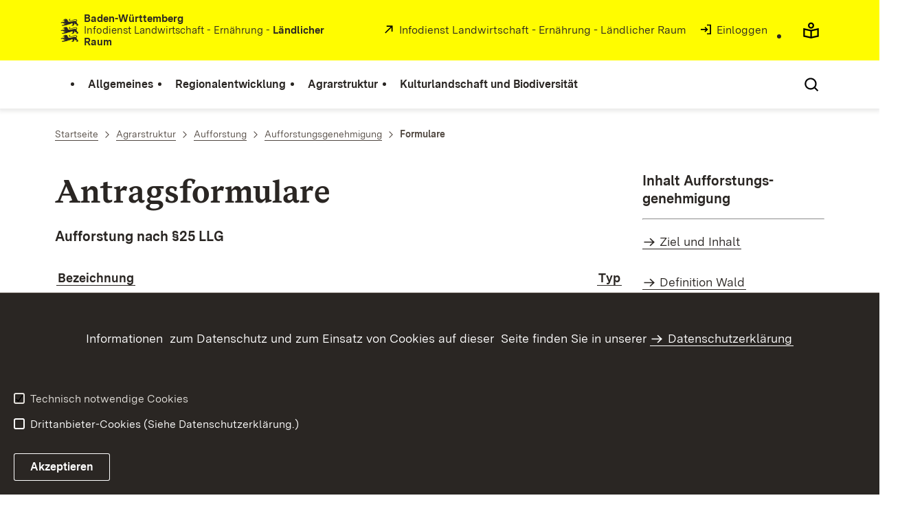

--- FILE ---
content_type: text/html;charset=UTF-8
request_url: https://lr.landwirtschaft-bw.de/,Lde/3650826_3651462_3610724_3614605_3615250?SORT=2&REVERSE=true
body_size: 8833
content:
<!DOCTYPE html>
<html class="no-js" lang="de">
	<head>
		<!--
			SV Request: https://lr.landwirtschaft-bw.de/,Lde/3650826_3651462_3610724_3614605_3615250?SORT=2&amp;REVERSE=true
						HTTP Request: https://lr.landwirtschaft-bw.de/,Lde/3650826_3651462_3610724_3614605_3615250
						ItemId: cbr:///cms/3650826/3651462/3610724/3614605/3615250
						NodeId: cbr:///cms/3650826/3651462/3610724/3614605/3615250
						PageId: cbr:///cms/3650826/3651462/3610724/3614605/3615250/3615253
						Preview: false
			PreviewEditing: false
		-->
		
<link rel="dns-prefetch" href="https://cdn.jsdelivr.net">
<meta charset="UTF-8">
<meta name="viewport" content="width=device-width, initial-scale=1.0">
<meta http-equiv="x-ua-compatible" content="ie=edge">
<title>Formulare - Infodienst - Ländlicher Raum</title>
<script>
    document.documentElement.className = document.documentElement.className.replace(/(\s|^)no-js(\s|$)/, '$1js$2');
    window.bawue2024 = {
        TITLE: '',
        ASSET_BASE_URL: '/',
        JS_BASE_URL: '/javascripts/',
        ICON_SPRITE_URL: '/site/pbs-bw-rebrush2024/resourceCached/248/prjbawue/media/icons/icons.svg',
        SITE_NAME: 'pbs-bw-rebrush2024',
    };
</script>
<link rel="stylesheet" media="screen" href="/site/pbs-bw-rebrush2024/resourceCached/248/prjbawue/css/main.css">
<link rel="stylesheet" media="print" href="/site/pbs-bw-rebrush2024/resourceCached/248/prjbawue/css/print.css">
<link rel="stylesheet" media="screen" href="/site/pbs-bw-rebrush2024/resourceCached/248/prjbawue/css/custom.css">
<link rel="stylesheet" media="print" href="/site/pbs-bw-rebrush2024/resourceCached/248/prjbawue/css/custom-print.min.css">
<link rel="stylesheet" media="screen" href="/site/pbs-bw-rebrush2024/resourceCached/248/prjbawue/css/fontawesome.min.css">
<link rel="stylesheet" media="screen" href="/site/pbs-bw-rebrush2024/resourceCached/248/prjbawue/css/glightbox.min.css">
<script src="/site/pbs-bw-rebrush2024/resourceCached/248/prjbawue/js/head.js" defer></script>
<link rel="preload" as="font" type="font/woff2" href="/site/pbs-bw-rebrush2024/resourceCached/248/prjbawue/fonts/BaWueSansWeb-Regular.woff2" crossorigin>
<link rel="preload" as="font" type="font/woff2" href="/site/pbs-bw-rebrush2024/resourceCached/248/prjbawue/fonts/BaWueSansWeb-Bold.woff2" crossorigin>
<link rel="preload" as="font" type="font/woff2" href="/site/pbs-bw-rebrush2024/resourceCached/248/prjbawue/fonts/BaWueSerifWeb-Regular.woff2" crossorigin>
<link rel="preload" as="font" type="font/woff2" href="/site/pbs-bw-rebrush2024/resourceCached/248/prjbawue/fonts/BaWueSerifWeb-Bold.woff2" crossorigin>
<link rel="apple-touch-icon" sizes="180x180" href="/site/pbs-bw-rebrush2024/resourceCached/248/components/favicon/apple-touch-icon.png">
<link rel="icon" type="image/png" sizes="32x32" href="/site/pbs-bw-rebrush2024/resourceCached/248/components/favicon/favicon-32x32.png">
<link rel="icon" type="image/png" sizes="16x16" href="/site/pbs-bw-rebrush2024/resourceCached/248/components/favicon/favicon-16x16.png">
<link rel="manifest" href="/site/pbs-bw-rebrush2024/resourceCached/248/components/favicon/site.webmanifest">
<link rel="mask-icon" href="/site/pbs-bw-rebrush2024/resourceCached/248/components/favicon/safari-pinned-tab.svg" color="#fffc00">
<meta name="msapplication-TileColor" content="#fffc00">
<meta name="theme-color" content="#fffc00">
<meta name="keywords" content="Wert ersetzen durch gemeinsame Schlüsselworte" />
<meta name="description" content="Wert ersetzen durch gemeinsame Seitenbeschreibung" />
<meta property="og:title" content="Formulare">
<meta property="og:type" content="website">
<meta property="og:locale" content="de">
<meta property="og:url" content="https://lr.landwirtschaft-bw.de/,Lde/3650826_3651462_3610724_3614605_3615250_3615253">
<link rel="canonical" href="https://lr.landwirtschaft-bw.de/,Lde/3650826_3651462_3610724_3614605_3615250_3615253" />
<script type="text/javascript" src="/site/pbs-bw-rebrush2024/resourceCached/248/libs/jquery/js/jquery-3.7.1.min.js"></script>
<link href="/site/pbs-bw-rebrush2024/resourceCached/248/libs/jquery-ui/css/smoothness/jquery-ui-1.14.1.min.css" rel="stylesheet" type="text/css" />
<script type="text/javascript" src="/site/pbs-bw-rebrush2024/resourceCached/248/libs/jquery-ui/js/jquery-ui-1.14.1.min.js"></script>
<link rel="stylesheet" href="/site/pbs-bw-rebrush2024/resourceCached/248/libs/scrolltop/css/ap-scroll-top.min.css">
<script src="/site/pbs-bw-rebrush2024/resourceCached/248/libs/scrolltop/js/ap-scroll-top.min.js"></script>
<link href="/site/pbs-bw-rebrush2024/resourceCached/248/content/content.css" rel="stylesheet" type="text/css" />
<link rel="stylesheet" type="text/css" href="/site/pbs-bw-rebrush2024/resourceTemplate/MLR.LR/Lde/-/3650826_3651462_3610724_3614605_3615250/248/resource.content-colors.css" media="screen" />
<script type="text/javascript" src="/site/pbs-bw-rebrush2024/resourceCached/248/content/js/content.js"></script>
<script type="text/javascript" src="/site/pbs-bw-rebrush2024/resourceCached/248/pluginLib/pluginLib.985334155.js"></script>
<link href="/site/pbs-bw-rebrush2024/resourceCached/248/pluginLib/pluginLib.-2098654959.css" rel="stylesheet" type="text/css" />
<script src="/site/pbs-bw-rebrush2024/resourceCached/248/prjbawue/js/glightbox.min.js" defer></script>
<script async src="https://cdn.jsdelivr.net/npm/altcha/dist/altcha.min.js" type="module"></script>
<script src="/site/pbs-bw-rebrush2024/resourceCached/248/prjbawue/translations/en.js"></script>
<script src="/site/pbs-bw-rebrush2024/resourceCached/248/prjbawue/translations/fr.js"></script>
<link rel="stylesheet" media="screen" href="/site/pbs-bw-rebrush2024/resourceTemplate/MLR.LR/Lde/-/3650826_3651462_3610724_3614605_3615250/248/resource.content-dynamic.css" />
<link rel="stylesheet" media="screen" href="/site/pbs-bw-rebrush2024/resourceTemplate/MLR.LR/Lde/-/3650826_3651462_3610724_3614605_3615250/248/resource.custom-content-dynamic.css" />

			</head>

	<body class="v-lp js-searchable">
		<div class="page" id="page">
			<a class="skip-link t-dark" href="#content" title="Zum Inhalt springen">
    <span class="icon-link skip-link__text">
        <span class="icon-link__button">
            <svg class="icon icon--arrow-right icon-link__icon" viewBox="0 0 200 200" aria-hidden="true">
                <use xlink:href="#icon-arrow-right"></use>
            </svg>
        </span>
        <span class="icon-link__text">Zum Inhalt springen</span>
    </span>
</a>			


<header class="header">
    <script id="bwHeaderNavigation" type="application/json">
                    {"3651465":{"order":1,"level":0,"title":"Regionalentwicklung","link":"/,Lde/Startseite/Regionalentwicklung","target":"_self","active":0,"current":0,"hasChildren":false,"hasSubpages":1,"children":[{"3657428":{"order":0,"level":1,"title":"EFRE","link":"/,Lde/Startseite/Regionalentwicklung/EFRE","target":"_self","active":0,"current":0,"hasChildren":false,"hasSubpages":0,"children":[]},"3657658":{"order":1,"level":1,"title":"LEADER","link":"/,Lde/Startseite/Regionalentwicklung/LEADER","target":"_self","active":0,"current":0,"hasChildren":false,"hasSubpages":0,"children":[]},"3657709":{"order":2,"level":1,"title":"ELR","link":"/,Lde/Startseite/Regionalentwicklung/ELR","target":"_self","active":0,"current":0,"hasChildren":false,"hasSubpages":0,"children":[]}}]},"3651462":{"order":2,"level":0,"title":"Agrarstruktur","link":"/,Lde/3650826_3651462_2339029","target":"_self","active":0,"current":0,"hasChildren":false,"hasSubpages":1,"children":[{"5405915":{"order":0,"level":1,"title":"Statistik","link":"/,Lde/3650826_3651462_5405915_5405918","target":"_self","active":0,"current":0,"hasChildren":false,"hasSubpages":1,"children":{"5578958":{"order":0,"level":2,"title":"Glossar_Statistik","link":"/,Lde/3650826_3651462_5405915_5578958_5578961","target":"_self","active":0,"current":0,"hasChildren":false,"hasSubpages":0,"children":[]}}},"649291":{"order":1,"level":1,"title":"Stellungnahmen (TÖB)","link":"/,Lde/3650826_3651462_649291_649294","target":"_self","active":0,"current":0,"hasChildren":false,"hasSubpages":0,"children":[]},"3610724":{"order":2,"level":1,"title":"Aufforstung","link":"/,Lde/3650826_3651462_3610724_3610727","target":"_self","active":0,"current":0,"hasChildren":false,"hasSubpages":0,"children":[]},"3610869":{"order":3,"level":1,"title":"Dauergrünlandumwandlung","link":"/,Lde/3650826_3651462_3610869_3610872","target":"_self","active":0,"current":0,"hasChildren":false,"hasSubpages":0,"children":[]},"3610836":{"order":4,"level":1,"title":"Pflegepflicht","link":"/,Lde/3650826_3651462_3610836_3610839","target":"_self","active":0,"current":0,"hasChildren":false,"hasSubpages":1,"children":{"25585755":{"order":4,"level":2,"title":"Pflegepflicht neu","link":"/,Lde/3650826_3651462_3610836_25585755_25585759","target":"_self","active":0,"current":0,"hasChildren":false,"hasSubpages":0,"children":[]},"25631315":{"order":5,"level":2,"title":"Pflegepflicht neu Intranet","link":"/,Lde/3650826_3651462_3610836_25631315_25631317","target":"_self","active":0,"current":0,"hasChildren":false,"hasSubpages":0,"children":[]}}},"2150262":{"order":5,"level":1,"title":"Eingriff_Ausgleichsregelung","link":"/,Lde/3650826_3651462_2150262_2150265","target":"_self","active":0,"current":0,"hasChildren":false,"hasSubpages":0,"children":[]}}]},"3876282":{"order":0,"level":0,"title":"Allgemeines","link":"/,Lde/Startseite/Allgemeines","target":"_self","active":0,"current":0,"hasChildren":false,"hasSubpages":1,"children":[{"3677987":{"order":0,"level":1,"title":"Raumkategorien","link":"/,Lde/Startseite/Allgemeines/Raumkategorien","target":"_self","active":0,"current":0,"hasChildren":false,"hasSubpages":0,"children":[]},"649720":{"order":1,"level":1,"title":"Naturräume","link":"/,Lde/Startseite/Allgemeines/Naturraeume","target":"_self","active":0,"current":0,"hasChildren":false,"hasSubpages":1,"children":{"649724":{"order":1,"level":2,"title":"Voralpines Hügel- und Moorland","link":"/,Lde/Startseite/Allgemeines/Voralpines+Huegel-+und+Moorland","target":"_self","active":0,"current":0,"hasChildren":false,"hasSubpages":0,"children":[]},"649728":{"order":2,"level":2,"title":"Donau-Iller-Lech-Platte","link":"/,Lde/Startseite/Allgemeines/Donau-Iller-Lech-Platte","target":"_self","active":0,"current":0,"hasChildren":false,"hasSubpages":0,"children":[]},"649732":{"order":3,"level":2,"title":"Schwäbische Alb","link":"/,Lde/Startseite/Allgemeines/Schwaebische+Alb","target":"_self","active":0,"current":0,"hasChildren":false,"hasSubpages":0,"children":[]},"649736":{"order":4,"level":2,"title":"Neckar- und Tauber-Gäuplatten","link":"/,Lde/Startseite/Allgemeines/Neckar-+und+Tauber-Gaeuplatten","target":"_self","active":0,"current":0,"hasChildren":false,"hasSubpages":0,"children":[]},"649740":{"order":5,"level":2,"title":"Odenwald und Spessart","link":"/,Lde/Startseite/Allgemeines/Odenwald+und+Spessart","target":"_self","active":0,"current":0,"hasChildren":false,"hasSubpages":0,"children":[]},"649744":{"order":6,"level":2,"title":"Schwarzwald","link":"/,Lde/Startseite/Allgemeines/Schwarzwald","target":"_self","active":0,"current":0,"hasChildren":false,"hasSubpages":0,"children":[]},"649748":{"order":7,"level":2,"title":"Hochrheingebiet","link":"/,Lde/Startseite/Allgemeines/Hochrheingebiet","target":"_self","active":0,"current":0,"hasChildren":false,"hasSubpages":0,"children":[]},"649752":{"order":8,"level":2,"title":"Südliches Oberrhein-Tiefland","link":"/,Lde/Startseite/Allgemeines/Suedliches+Oberrhein-Tiefland","target":"_self","active":0,"current":0,"hasChildren":false,"hasSubpages":0,"children":[]},"649756":{"order":9,"level":2,"title":"Mittleres Oberrhein-Tiefland","link":"/,Lde/Startseite/Allgemeines/Mittleres+Oberrhein-Tiefland","target":"_self","active":0,"current":0,"hasChildren":false,"hasSubpages":0,"children":[]},"649760":{"order":10,"level":2,"title":"Nördliches Oberrhein-Tiefland","link":"/,Lde/Startseite/Allgemeines/Noerdliches+Oberrhein-Tiefland","target":"_self","active":0,"current":0,"hasChildren":false,"hasSubpages":0,"children":[]}}}},{"4501538":{"order":2,"level":1,"title":"Veröffentlichungen","link":"/,Lde/Startseite/Allgemeines/Veroeffentlichungen","target":"_self","active":0,"current":0,"hasChildren":false,"hasSubpages":0,"children":[]}}]},"3651464":{"order":3,"level":0,"title":"Kulturlandschaft und Biodiversität","link":"/,Lde/3650826_3651464_2303558","target":"_self","active":0,"current":0,"hasChildren":false,"hasSubpages":1,"children":[{"2312234":{"order":0,"level":1,"title":"Biodiversitätsberatung, GBB-Projekt","link":"/,Lde/3650826_3651464_2312234_2312237","target":"_self","active":0,"current":0,"hasChildren":false,"hasSubpages":1,"children":{"6020031":{"order":0,"level":2,"title":"GGB-Projekt","link":"/,Lde/3650826_3651464_2312234_6020031_6020034","target":"_self","active":0,"current":0,"hasChildren":false,"hasSubpages":0,"children":[]}}},"2305950":{"order":1,"level":1,"title":"Offenhaltung der Landschaft ","link":"/,Lde/3650826_3651464_2305950_2305953","target":"_self","active":0,"current":0,"hasChildren":false,"hasSubpages":1,"children":{"2322740":{"order":1,"level":2,"title":"Offenhaltungsversuche","link":"/,Lde/3650826_3651464_2305950_2322740_2322746","target":"_self","active":0,"current":0,"hasChildren":false,"hasSubpages":1,"children":[]}}},"5312442":{"order":2,"level":1,"title":"Landschaftspflegerichtlinie","link":"/,Lde/3650826_3651464_5312442_5312445","target":"_self","active":0,"current":0,"hasChildren":false,"hasSubpages":0,"children":[]},"5498969":{"order":3,"level":1,"title":"Landschaftserhaltungsverbände","link":"/MLR.LEL-SG,Lde/Startseite/Unsere+Themen/Landschaftserhaltungsverbaende","target":"_blank","active":0,"current":0,"hasChildren":false,"hasSubpages":0,"children":[]}}]}}
            </script>

    <div class="header__accent">
        <div class="header__container">
            <!-- Logo-->
            <div class="header__logo">
                <a class="logo" href="/,Lde/Startseite" title="">
                    <img class="logo__image" src="/site/pbs-bw-rebrush2024/get/params_E866349211/26058355/BaWue_Flag_rgb.svg" alt="">
                    <span class="logo__text">
                        <span>
                            <b>Baden-Württemberg</b><br />Infodienst Landwirtschaft - Ernährung - <b>Ländlicher Raum</b>
                        </span>
                    </span>
                </a>
            </div>

            <div class="header__external">
                
                    
                                                                        
                                                    <a class="icon-link" href="https://www.landwirtschaft-bw.de/,Lde/637232" title="öffnet in neuem Fenster/Tab" rel="noopener noreferrer" target="_blank" aria-label="öffnet in neuem Fenster/Tab">
    <span class="icon-link__button">
        <svg class="icon icon--external icon-link__icon" viewBox="0 0 200 200" aria-hidden="true">
            <use xlink:href="#icon-external"></use>
        </svg>
    </span>
    <span class="icon-link__text">Infodienst Landwirtschaft - Ernährung - Ländlicher Raum</span>
</a>                                            
                                                
                                                                                                                    
                                                            
                            <a class="icon-link" href="/auth/index.html?method=layoutAuthentication&amp;secure=true&amp;url=%2F%2CLde%2F3650826_3651462_3610724_3614605_3615250&amp;locale=de" title="Interner Link: Einloggen" target="_self">
                                <span class="icon-link__button">
                                    <svg class="icon icon--arrow-box-right-line icon-link__icon" viewBox="0 0 200 200" aria-hidden="true">
                                        <use xlink:href="#icon-arrow-box-right-line"></use>
                                    </svg>
                                </span>
                                <span class="icon-link__text">Einloggen</span>
                            </a>
                                                            
                                                            


                                                </div>

            <nav class="header__mikronav" aria-labelledby="mikronav-label">
                <span class="u-hidden-visually" id="mikronav-label">Links zu barrierefreien Angeboten und anderen Sprachen</span>
                <ul class="header__mikronav-list">
                        <!-- Accessability Dropdown Mobile-->
    <li class="header__meta header__meta--mobile">
        <div class="link-dropdown">
            <a class="link-dropdown__trigger link-dropdown__trigger--icon js-tooltip link-dropdown__trigger--accessability" href="/to/fallback/overview" aria-controls="link-dropdown-content--accessability" data-template="link-dropdown__tooltip--accessability" aria-labelledby="link-dropdown-label--accessability">
                <svg class="icon icon--accessability link-dropdown__icon" viewBox="0 0 200 200" aria-hidden="true">
                    <use xlink:href="#icon-accessability"></use>
                </svg>
                <svg class="icon icon--accessability-fill link-dropdown__icon link-dropdown__icon--filled" viewBox="0 0 200 200" aria-hidden="true">
                    <use xlink:href="#icon-accessability-fill"></use>
                </svg>
                <span class="link-dropdown__trigger-text" hidden id="link-dropdown-label--accessability">Menü für barrierefreien Zugriff öffnen</span>
                <span class="link-dropdown__tooltip" id="link-dropdown__tooltip--accessability">Barrierefreiheit</span>
            </a>
            <div class="dropdown-menu link-dropdown__content link-dropdown__content--accessability" id="link-dropdown-content--accessability" role="listbox" aria-label="Menü für barrierefreien Zugriff öffnen Auswahl Liste">
                <span class="dropdown__label u-hidden-visually">Funktionen für barrierefreien Zugriff</span>
                <ul class="dropdown-menu__list">
                                            <li class="dropdown-menu__item">
                            <a class="dropdown-menu__link" href="/,Lde/Startseite/leichte-sprache" id="easy-read">
                                <span class="dropdown-menu__text">Leichte Sprache</span>
                            </a>
                        </li>
                                                        </ul>
            </div>
        </div>
    </li>

    <!-- Accessibility Items Desktop-->
            <li class="header__meta header__meta--desktop">
            <a class="header__icon js-tooltip" href="/,Lde/Startseite/leichte-sprache" aria-expanded="false" aria-controls="header-icon-tooltip--easy-read" aria-labelledby="header-icon-label--easy-read" data-template="header-icon-tooltip--easy-read">
                <svg class="icon icon--easy-read header__svg" viewBox="0 0 200 200" aria-hidden="true">
                    <use xlink:href="#icon-easy-read"></use>
                </svg>
                <svg class="icon icon--easy-read-fill header__svg header__svg--filled" viewBox="0 0 200 200" aria-hidden="true">
                    <use xlink:href="#icon-easy-read-fill"></use>
                </svg>
                <span class="header__icon-text" hidden id="header-icon-label--easy-read">Leichte Sprache</span>
                <span class="tooltip__content" id="header-icon-tooltip--easy-read">Leichte Sprache</span>
            </a>
        </li>
    
    
                    <!-- Language Dropdown-->
                    
                    <!-- This is the no-js Fallback, will be replaced by JS-->
                    <li class="header__service">
                        <ul>
                            						
	
				
		
		
		<li class="header__search">
			<button class="header__icon js-tooltip"
					aria-expanded="false"
					aria-controls="header-icon-tooltip--search--1868620119"
					aria-labelledby="header-icon-label--search--1868620119"
					data-template="header-icon-tooltip--search--1868620119"
					type="button"
					data-suggest-url="/site/pbs-bw-rebrush2024/search/3650826/3651462/3610724/3614605/3615250/Lde/suche.html"
					data-url="/site/pbs-bw-rebrush2024/search/3650826/3651462/3610724/3614605/3615250/Lde/suche.html"
					data-suggest=""
					data-suggest-title="Top-Themen"
					data-search-field-placeholder="Suchbegriff eingeben"
					data-search-field-label="Suchbegriff eingeben">
				<svg class="icon icon--search header__svg" viewBox="0 0 200 200" aria-hidden="true">
					<use xlink:href="#icon-search"></use>
				</svg>

				<span class="header__icon-text" hidden id="header-icon-label--search--1868620119">
					Suche				</span>

				<span class="tooltip__content" id="header-icon-tooltip--search--1868620119">
					Suche				</span>
			</button>
		</li>
	                            <li class="header__burger">
                                                                                                                                <a class="header__icon js-tooltip" href="/site/pbs-bw-rebrush2024/sitemap/3650826/Lde/inhaltsuebersicht.html" aria-expanded="false" aria-controls="header-icon-tooltip--burger--371138513" aria-labelledby="header-icon-label--burger--371138513" data-template="header-icon-tooltip--burger--371138513">
                                    <svg class="icon icon--burger-menu header__svg" viewBox="0 0 200 200" aria-hidden="true">
                                        <use xlink:href="#icon-burger-menu"></use>
                                    </svg>
                                    <span class="header__icon-text" hidden id="header-icon-label--burger--371138513">Menü</span>
                                    <span class="tooltip__content" id="header-icon-tooltip--burger--371138513">Menü</span>
                                </a>
                            </li>
                        </ul>
                    </li>
                </ul>
            </nav>
        </div>
    </div>

    <div class="header__main">
        <div class="header__container">
            <nav class="header__mainnav main-menu" id="header-mainnav" aria-label="Hauptnavigation">
                <!-- This is the no-js Fallback, will be replaced by JS-->
                <ul class="header__mainnav-list">
                                                                        <li class="header__item">
                                <a class="header__link" href="/,Lde/Startseite/Allgemeines">
                                    <span class="header__text">Allgemeines</span>
                                </a>
                            </li>
                                                                                                <li class="header__item">
                                <a class="header__link" href="/,Lde/Startseite/Regionalentwicklung">
                                    <span class="header__text">Regionalentwicklung</span>
                                </a>
                            </li>
                                                                                                <li class="header__item">
                                <a class="header__link" href="/,Lde/3650826_3651462_2339029">
                                    <span class="header__text">Agrarstruktur</span>
                                </a>
                            </li>
                                                                                                <li class="header__item">
                                <a class="header__link" href="/,Lde/3650826_3651464_2303558">
                                    <span class="header__text">Kulturlandschaft und Biodiversität</span>
                                </a>
                            </li>
                                                            </ul>
            </nav>

            <!-- This is the no-js Fallback, that needs to be a duplicate from the above .header__service (except the "div" is a "nav" here). Will be replaced by JS afterwords.-->
                        <nav class="header__service" aria-labelledby="header-service-label--1868839640">
                <span class="u-hidden-visually" id="header-service-label--1868839640">Inhaltsübersicht mit Suchfunktion</span>
                <ul class="header__service-list">
                    						
	
				
		
		
		<li class="header__search">
			<button class="header__icon js-tooltip"
					aria-expanded="false"
					aria-controls="header-icon-tooltip--search--469726686"
					aria-labelledby="header-icon-label--search--469726686"
					data-template="header-icon-tooltip--search--469726686"
					type="button"
					data-suggest-url="/site/pbs-bw-rebrush2024/search/3650826/3651462/3610724/3614605/3615250/Lde/suche.html"
					data-url="/site/pbs-bw-rebrush2024/search/3650826/3651462/3610724/3614605/3615250/Lde/suche.html"
					data-suggest=""
					data-suggest-title="Top-Themen"
					data-search-field-placeholder="Suchbegriff eingeben"
					data-search-field-label="Suchbegriff eingeben">
				<svg class="icon icon--search header__svg" viewBox="0 0 200 200" aria-hidden="true">
					<use xlink:href="#icon-search"></use>
				</svg>

				<span class="header__icon-text" hidden id="header-icon-label--search--469726686">
					Suche				</span>

				<span class="tooltip__content" id="header-icon-tooltip--search--469726686">
					Suche				</span>
			</button>
		</li>
	                </ul>
            </nav>
        </div>
    </div>
</header>						
        
        
    			<main class="page__content" id="content">
					
		<div class="breadcrumb">
			<div class="breadcrumb__inner">
				<nav class="breadcrumb__nav" aria-label="Breadcrumb">
					<ol class="breadcrumb__list" itemscope itemtype="https://schema.org/BreadcrumbList">
																																																															<li class="breadcrumb__list-item" itemprop="itemListElement" itemscope itemtype="https://schema.org/ListItem">
													<a class="breadcrumb__item" href="/,Lde/Startseite" itemtype="https://schema.org/Thing" itemprop="item" itemscope="itemscope" title="Startseite">
														<span class="breadcrumb__item-label" itemprop="name">Startseite</span>
													</a>
													<meta itemprop="position" content="1">
												</li>
																																																																																															<li class="breadcrumb__list-item" itemprop="itemListElement" itemscope itemtype="https://schema.org/ListItem">
													<a class="breadcrumb__item" href="/,Lde/3651462" itemtype="https://schema.org/Thing" itemprop="item" itemscope="itemscope" title="Agrarstruktur">
														<span class="breadcrumb__item-label" itemprop="name">Agrarstruktur</span>
													</a>
													<meta itemprop="position" content="2">
												</li>
																																																																																															<li class="breadcrumb__list-item" itemprop="itemListElement" itemscope itemtype="https://schema.org/ListItem">
													<a class="breadcrumb__item" href="/,Lde/3650826_3651462_3610724" itemtype="https://schema.org/Thing" itemprop="item" itemscope="itemscope" title="Aufforstung">
														<span class="breadcrumb__item-label" itemprop="name">Aufforstung</span>
													</a>
													<meta itemprop="position" content="3">
												</li>
																																																																																															<li class="breadcrumb__list-item" itemprop="itemListElement" itemscope itemtype="https://schema.org/ListItem">
													<a class="breadcrumb__item" href="/,Lde/3650826_3651462_3610724_3614605" itemtype="https://schema.org/Thing" itemprop="item" itemscope="itemscope" title="Aufforstungsgenehmigung">
														<span class="breadcrumb__item-label" itemprop="name">Aufforstungsgenehmigung</span>
													</a>
													<meta itemprop="position" content="4">
												</li>
																																																																								<li class="breadcrumb__list-item" itemprop="itemListElement" itemscope itemtype="https://schema.org/ListItem">
											<span class="breadcrumb__item" aria-current="page" itemtype="https://schema.org/Thing" itemprop="item" itemscope="itemscope">
												<span class="breadcrumb__item-label" itemprop="name">Formulare</span>
											</span>
											<meta itemprop="position" content="5">
										</li>
																																																				</ol>
				</nav>
			</div>
		</div>
					

					   


<div class="page__section page__section--half">
	<div class="grid grid--75-25">
				<div class="grid__row">
												
					<div class="grid__col grid__col--1">
						
			<div class="grid__item">
			
						
						
						
						
						
			<div class="module-child">
				<div class="composedcontent-pbsbw2---allgemeines-modul"><div class="mod-body"><div class="text">
  <h1 class="headline headline--2" id="anker365082636514623610724361460536152503615253936912993691309369131936913493691479369138">Antragsformulare</h1>
  <h2 class="headline headline--4" id="anker365082636514623610724361460536152503615253936912993691309369131936913493691479084716">Aufforstung nach §25 LLG</h2>
  <div class="downloadlist"><!-- DOWNLOAD LIST --><section class="table"><div class="table__headline" style="display: none;">
  <h2 class="headline headline--3">placeholder heading</h2>
</div><div class="table__scroll-wrapper"><table class="table__inner">
<thead class="table__head">
  <tr class="table__row">
    <th class="table__head-cell" scope="col">
      <a href="/,Lde/3650826_3651462_3610724_3614605_3615250?SORT=2&amp;REVERSE=false" title="Bezeichnung">Bezeichnung</a>
    </th>
    <th class="table__head-cell download-list-size-col" scope="col">
      <a href="/,Lde/3650826_3651462_3610724_3614605_3615250?SORT=3&amp;REVERSE=false" title="Typ">Typ</a>
    </th>
  </tr>
</thead><tbody class="table__body"><tr class="table__row"><td class="table__cell download-list-item"><a class="link link--download link--inverted" target="_blank" href="/site/pbs-bw-rebrush2024/get/documents_E-884659021/MLR.LEL/PB5Documents/lel/Abteilung_3/Agrarstuktur/Extern/Aufforstung/3c_Einwilligung%20Anzeige%20Weihnachtsbaumkultur.pdf" title="3c_Einwilligung Anzeige Weihnachtsbaumkultur">3c_Einwilligung Anzeige Weihnachtsbaumkultur</a><div class="teaser__content"><div class="teaser__content-inner"><div class="teaser__text"><p>Ministerium für Ländlichen Raum und Verbraucherschutz Baden-Württemberg, 03/2019; Ausfüllbares PDF-Formular</p></div></div></div></td><td class="table__cell download-list-size-col"><i class="fa-solid fa-file-pdf"></i></td></tr><tr class="table__row"><td class="table__cell download-list-item"><a class="link link--download link--inverted" target="_blank" href="/site/pbs-bw-rebrush2024/get/documents_E1181085481/MLR.LEL/PB5Documents/lel/Abteilung_3/Agrarstuktur/Extern/Aufforstung/3b_Datenschutzerkl%C3%A4rung%20Anzeige.pdf" title="3b_Datenschutzerklärung Anzeige Weihnachtsbaumkultur">3b_Datenschutzerklärung Anzeige Weihnachtsbaumkultur</a><div class="teaser__content"><div class="teaser__content-inner"><div class="teaser__text"><p>Ministerium für Ländlichen Raum und Verbraucherschutz Baden-Württemberg, 03/2019</p></div></div></div></td><td class="table__cell download-list-size-col"><i class="fa-solid fa-file-pdf"></i></td></tr><tr class="table__row"><td class="table__cell download-list-item"><a class="link link--download link--inverted" target="_blank" href="/site/pbs-bw-rebrush2024/get/documents_E2141424403/MLR.LEL/PB5Documents/lel/Abteilung_3/Agrarstuktur/Extern/Aufforstung/3a_%C2%A7%2025%20a-Anzeige.pdf" title="3a_Anzeige der geplanten Anlage einer Weihnachtsbaumkultur, Kultur zur Gewinnung von Schmuck- und Zierreisig, Kurzumtriebsplantage nach § 25 a LLG">3a_Anzeige der geplanten Anlage einer Weihnachtsbaumkultur, Kultur zur Gewinnung von Schmuck- und Zierreisig, Kurzumtriebsplantage nach § 25 a LLG</a><div class="teaser__content"><div class="teaser__content-inner"><div class="teaser__text"><p>Ministerium für Ländlichen Raum und Verbraucherschutz Baden-Württemberg, 03/2019; Ausfüllbares PDF-Formular</p></div></div></div></td><td class="table__cell download-list-size-col"><i class="fa-solid fa-file-pdf"></i></td></tr><tr class="table__row"><td class="table__cell download-list-item"><a class="link link--download link--inverted" target="_blank" href="/site/pbs-bw-rebrush2024/get/documents_E-633803230/MLR.LEL/PB5Documents/lel/Abteilung_3/Agrarstuktur/Extern/Aufforstung/2c_Einwilligung%20Antrag%20Weihnachtsbaumkultur.pdf" title="2c_Einwilligung Antrag Weihnachtsbaumkultur">2c_Einwilligung Antrag Weihnachtsbaumkultur</a><div class="teaser__content"><div class="teaser__content-inner"><div class="teaser__text"><p>Ministerium für Ländlichen Raum und Verbraucherschutz Baden-Württemberg, 03/2019; Ausfüllbares PDF-Formular</p></div></div></div></td><td class="table__cell download-list-size-col"><i class="fa-solid fa-file-pdf"></i></td></tr><tr class="table__row"><td class="table__cell download-list-item"><a class="link link--download link--inverted" target="_blank" href="/site/pbs-bw-rebrush2024/get/documents_E-2034557590/MLR.LEL/PB5Documents/lel/Abteilung_3/Agrarstuktur/Extern/Aufforstung/2b_Datenschutzerkl%C3%A4rung%20Antrag%20Weihnachtsbaum.pdf" title="2b_Datenschutzerklärung Antrag Weihnachtsbaumkultur">2b_Datenschutzerklärung Antrag Weihnachtsbaumkultur</a><div class="teaser__content"><div class="teaser__content-inner"><div class="teaser__text"><p>Ministerium für Ländlichen Raum und Verbraucherschutz Baden-Württemberg, 03/2019</p></div></div></div></td><td class="table__cell download-list-size-col"><i class="fa-solid fa-file-pdf"></i></td></tr><tr class="table__row"><td class="table__cell download-list-item"><a class="link link--download link--inverted" target="_blank" href="/site/pbs-bw-rebrush2024/get/documents_E-256984706/MLR.LEL/PB5Documents/lel/Abteilung_3/Agrarstuktur/Extern/Aufforstung/2a_%C2%A7%2025%20a-Antrag.pdf" title="2a_Antrag auf Erteilung einer Genehmigung für die Anlage einer Weihnachtsbaumkultur, Kultur zur Gewinnung von Schmuck- und Zierreisig, Kurzumtriebsplantage nach § 25 a LLG">2a_Antrag auf Erteilung einer Genehmigung für die Anlage einer Weihnachtsbaumkultur, Kultur zur Gewinnung von Schmuck- und Zierreisig, Kurzumtriebsplantage nach § 25 a LLG</a><div class="teaser__content"><div class="teaser__content-inner"><div class="teaser__text"><p>Ministerium für Ländlichen Raum und Verbraucherschutz Baden-Württemberg, 03/2019; Ausfüllbares PDF-Formular</p></div></div></div></td><td class="table__cell download-list-size-col"><i class="fa-solid fa-file-pdf"></i></td></tr><tr class="table__row"><td class="table__cell download-list-item"><a class="link link--download link--inverted" target="_blank" href="/site/pbs-bw-rebrush2024/get/documents_E886018258/MLR.LEL/PB5Documents/lel/Abteilung_3/Agrarstuktur/Extern/Aufforstung/1c_Einwilligung%20Aufforstung.pdf" title="1c_Einwilligung / Widerruf Aufforstung">1c_Einwilligung / Widerruf Aufforstung</a><div class="teaser__content"><div class="teaser__content-inner"><div class="teaser__text"><p>Ministerium für Ländlichen Raum und Verbraucherschutz Baden-Württemberg, 03/2019; Ausfüllbares PDF-Formular</p></div></div></div></td><td class="table__cell download-list-size-col"><i class="fa-solid fa-file-pdf"></i></td></tr><tr class="table__row"><td class="table__cell download-list-item"><a class="link link--download link--inverted" target="_blank" href="/site/pbs-bw-rebrush2024/get/documents_E-1886691114/MLR.LEL/PB5Documents/lel/Abteilung_3/Agrarstuktur/Extern/Aufforstung/1b_Datenschutzerkl%C3%A4rung%20Antrag%20Aufforstung.pdf" title="1b_Datenschutzerklärung Antrag Aufforstung">1b_Datenschutzerklärung Antrag Aufforstung</a><div class="teaser__content"><div class="teaser__content-inner"><div class="teaser__text"><p>Ministerium für Ländlichen Raum und Verbraucherschutz Baden-Württemberg, 03/2019</p></div></div></div></td><td class="table__cell download-list-size-col"><i class="fa-solid fa-file-pdf"></i></td></tr><tr class="table__row"><td class="table__cell download-list-item"><a class="link link--download link--inverted" target="_blank" href="/site/pbs-bw-rebrush2024/get/documents_E1740932797/MLR.LEL/PB5Documents/lel/Abteilung_3/Agrarstuktur/Extern/Aufforstung/1a_%C2%A7%2025%20Aufforstungsantrag.pdf" title="1a_Antrag auf Erteilung einer Aufforstungsgenehmigung nach § 25 LLG">1a_Antrag auf Erteilung einer Aufforstungsgenehmigung nach § 25 LLG</a><div class="teaser__content"><div class="teaser__content-inner"><div class="teaser__text"><p>Ministerium für Ländlichen Raum und Verbraucherschutz Baden-Württemberg, 03/2019; Ausfüllbares PDF-Formular</p></div></div></div></td><td class="table__cell download-list-size-col"><i class="fa-solid fa-file-pdf"></i></td></tr></tbody></table></div></section></div>
</div>
<div class="text">
  <h2 class="headline headline--4" id="anker365082636514623610724361460536152503615253936912993691309369131936913493691359084717">Formulare zur Waldausgleichsbörse</h2>
  <div class="downloadlist"><!-- DOWNLOAD LIST --><section class="table"><div class="table__headline" style="display: none;">
  <h2 class="headline headline--3">placeholder heading</h2>
</div><div class="table__scroll-wrapper"><table class="table__inner">
<thead class="table__head">
  <tr class="table__row">
    <th class="table__head-cell" scope="col">
      <a href="/,Lde/3650826_3651462_3610724_3614605_3615250?SORT=2&amp;REVERSE=false" title="Bezeichnung">Bezeichnung</a>
    </th>
    <th class="table__head-cell download-list-size-col" scope="col">
      <a href="/,Lde/3650826_3651462_3610724_3614605_3615250?SORT=3&amp;REVERSE=false" title="Typ">Typ</a>
    </th>
  </tr>
</thead><tbody class="table__body"><tr class="table__row"><td class="table__cell download-list-item"><a class="link link--download link--inverted" target="_blank" href="/site/pbs-bw-rebrush2024/get/documents_E-2041577921/MLR.LEL/PB5Documents/lel/Abteilung_3/Agrarstuktur/Waldausgleich/2015%20-%20Muster%20f%C3%BCr%20Handzettel%20Waldausgleichsb%C3%B6rse.docx" title="2015 - Muster für Handzettel Waldausgleichsbörse">2015 - Muster für Handzettel Waldausgleichsbörse</a><div class="teaser__content"><div class="teaser__content-inner"><div class="teaser__text"><p>Stand: 02.03.2016</p></div></div></div></td><td class="table__cell download-list-size-col"><i class="fa-solid fa-file-word"></i></td></tr><tr class="table__row"><td class="table__cell download-list-item"><a class="link link--download link--inverted" target="_blank" href="/site/pbs-bw-rebrush2024/get/documents_E-2131963919/MLR.LEL/PB5Documents/lel/Abteilung_3/Agrarstuktur/Waldausgleich/2015%20-%20Muster%20f%C3%BCr%20Anzeige%20Waldausgleichsb%C3%B6rse.docx" title="2015 - Muster für Anzeige Waldausgleichsbörse">2015 - Muster für Anzeige Waldausgleichsbörse</a><div class="teaser__content"><div class="teaser__content-inner"><div class="teaser__text"><p>Stand: 02.03.2016</p></div></div></div></td><td class="table__cell download-list-size-col"><i class="fa-solid fa-file-word"></i></td></tr><tr class="table__row"><td class="table__cell download-list-item"><a class="link link--download link--inverted" target="_blank" href="/site/pbs-bw-rebrush2024/get/documents_E704065670/MLR.LEL/PB5Documents/lel/Abteilung_3/Agrarstuktur/Waldausgleich/2_Informationen_zum_Datenschutz%20_Waldausgleich_-_Anlage_1.pdf" title="2 Informationen zum Datenschutz  Waldausgleich - Anlage 1.pdf">2 Informationen zum Datenschutz  Waldausgleich - Anlage 1.pdf</a></td><td class="table__cell download-list-size-col"><i class="fa-solid fa-file-pdf"></i></td></tr><tr class="table__row"><td class="table__cell download-list-item"><a class="link link--download link--inverted" target="_blank" href="/site/pbs-bw-rebrush2024/get/documents_E-341558085/MLR.LEL/PB5Documents/lel/Abteilung_3/Agrarstuktur/Waldausgleich/1_Einwilligungserklaerung_zur%20Daten%C3%BCbermittlung.pdf" title="1 Einwilligungserklaerung zur Datenübermittlung.pdf">1 Einwilligungserklaerung zur Datenübermittlung.pdf</a><div class="teaser__content"><div class="teaser__content-inner"><div class="teaser__text"><p>Dieses Formular können Sie direkt am PC bearbeiten. Speichern Sie das Dokument dazu zunächst auf Ihrem PC ab, damit Sie alle Funktionen des Formulars im Adobe Reader nutzen können. Bitte beachten Sie, dass das Dokument im Browser nicht bearbeitet werden kann.</p></div></div></div></td><td class="table__cell download-list-size-col"><i class="fa-solid fa-file-pdf"></i></td></tr></tbody></table></div></section></div>
</div></div></div>			</div>
		</div>
						</div>
																
					<div class="grid__col grid__col--2">
						
			<div class="grid__item">
			
						
						
						
						
						
			<div class="module-child">
				<div class="composedcontent-pbsbw2---allgemeines-modul"><div class="mod-body"><div class="text">
  <h2 class="headline headline--4" id="anker365082636514623610724361460536152503615253936912993691399369141936411093641119364112">Inhalt Aufforstungs-genehmigung</h2><hr class="seperator-solid">
<p><a class=" link link-inline" target="_self" href="/,Lde/3650826_3651462_3610724_3614605_3614525">Ziel und
Inhalt</a></p>
<p><a class=" link link-inline" target="_self" href="/,Lde/3650826_3651462_3610724_3698815">Definition
Wald</a></p>
<p><a class=" link link-inline" target="_self" href="/,Lde/3650826_3651462_3610724_3614605_3614383">Beteiligung/Zust&#228;ndigkeit</a></p>
<p><a class=" link link-inline" target="_self" href="/,Lde/3650826_3651462_3610724_3614605_3615250">Formulare</a></p>
<p><a class=" link link-inline" target="_self" href="/,Lde/3650826_3651462_3610724_3614605_9368355_9368358">F&#246;rderung</a></p>
<p><a class=" link link-inline" target="_self" href="/,Lde/3650826_3651462_3610724_3614605_6518027">Rechtsgrundlagen
Aufforstung</a></p>

</div></div></div>			</div>
		</div>
				<div class="grid__item">
			
						
						
						
						
						
			<div class="module-child">
				<div class="composedcontent-pbsbw2---allgemeines-modul"><div class="mod-body">
<div class="text">
  <h2 class="headline headline--4" id="anker365082636514623610724361460536152503615253936912993691399369142936799593679969367972">Inhalt LLG</h2><hr class="seperator-solid">
<p><a class=" link link-inline" target="_self" href="/,Lde/3650826_3651462_3610724">Aufforstung</a></p>
<p><a class=" link link-inline" target="_self" href="/,Lde/3650826_3651462_3610836">Pflegepflicht</a></p>
<p><a class=" link link-inline" target="_self" href="/,Lde/3650826_3651462_3610869_3695993">Dauergr&#252;nland-umwandlungsverbot</a></p>
<p><a class=" link link-inline" target="_self" href="/,Lde/3650826_3651462_3642998">Rechtsgrundlagen
LLG</a></p>
<p><a class=" link link-inline" target="_self" href="/,Lde/3650826_3651462_3619698_3619701">Urteile</a></p>
<p><a class=" link link-inline" target="_self" href="/,Lde/3650826_3651462_3619753">Glossar</a></p>

</div></div></div>			</div>
		</div>
						</div>
									</div>
			</div>
</div>
        
			</main>

									   
        			
			

<footer class="footer t-dark">
            <div class="footer__inner footer__inner--top t-dark">
            <button class="footer__toggle" id="footer-toggle" aria-expanded="false" aria-controls="footer-mobile-menu">
                <span class="footer__toggle-text footer__link">Themenübersicht</span>
                <svg class="icon icon--arrow-down footer__toggle-icon" viewBox="0 0 200 200" aria-hidden="true">
                    <use xlink:href="#icon-arrow-down"></use>
                </svg>
            </button>

            <div class="footer__links-wrapper">
                                                            <div class="footer__links-menu" id="footer-mobile-menu">
                            <div class="footer__links"><div class="footer__navigation"><div class="footer__navigation-list"><div class="footer__navigation-item"><div class="footer__navigation-title"><h2 class="footer__item-headline"><a class="footer__link footer__navigation-link" target="_self" href="/,Lde/Startseite/Regionalentwicklung">Regionalentwicklung</a></h2></div><div class="footer__navigation-list">
  <div class="footer__navigation-item"><div class="footer__navigation">
    <ul class="footer__navigation-list">
      <li class="footer__navigation-item"><a class="footer__link footer__navigation-link" target="_self" href="/,Lde/Startseite/Regionalentwicklung/EFRE">EFRE</a></li>
      <li class="footer__navigation-item"><a class="footer__link footer__navigation-link" target="_self" href="/,Lde/Startseite/Regionalentwicklung/LEADER">LEADER</a></li>
      <li class="footer__navigation-item"><a class="footer__link footer__navigation-link" target="_self" href="/,Lde/Startseite/Regionalentwicklung/ELR">ELR</a></li>
    </ul></div>
  </div>
</div></div></div></div></div><div class="footer__links"><div class="footer__navigation"><div class="footer__navigation-list"><div class="footer__navigation-item"><div class="footer__navigation-title"><h2 class="footer__item-headline"><a class="footer__link footer__navigation-link" target="_self" href="/,Lde/3651462">Agrarstruktur</a></h2></div>
<div class="footer__navigation-list">
  <div class="footer__navigation-item"><div class="footer__navigation">
    <ul class="footer__navigation-list">
      <li class="footer__navigation-item"><a class="footer__link footer__navigation-link" target="_self" href="/MLR.LEL-SG,Lde/Startseite/Unsere+Themen/Dauergruenlandumwandlung">LLG</a></li>
      <li class="footer__navigation-item"><a class="footer__link footer__navigation-link" target="_self" href="/MLR.LEL-SG,Lde/Startseite/Unsere+Themen/Stellungnahmen+_TOeB_">Träger öffentlicher Belange</a></li>
      <li class="footer__navigation-item"><a class="footer__link footer__navigation-link" target="_self" href="/MLR.LEL-SG,Lde/Startseite/Unsere+Themen/BiA">Bauen im Außenbereich</a></li>
      <li class="footer__navigation-item"><a class="footer__link footer__navigation-link" target="_self" href="/MLR.LEL-SG,Lde/Startseite/Unsere+Themen/Grundstueckverkehr">Grundstücksverkehr</a></li>
    </ul></div>
  </div>
</div></div></div></div></div><div class="footer__links"><div class="footer__navigation"><div class="footer__navigation-list"><div class="footer__navigation-item"><div class="footer__navigation-title"><h2 class="footer__item-headline"><a class="footer__link footer__navigation-link" target="_self" href="/,Lde/3651464">Kulturlandschaft</a></h2></div>
<div class="footer__navigation-list">
  <div class="footer__navigation-item"><div class="footer__navigation">
    <ul class="footer__navigation-list">
      <li class="footer__navigation-item"><a class="footer__link footer__navigation-link" target="_self" href="/MLR.LEL-SG,Lde/Startseite/Unsere+Themen/Biodiversitaetsberatung">Gesamtbetriebliche Biodiversitätsberatung</a></li>
      <li class="footer__navigation-item"><a class="footer__link footer__navigation-link" target="_self" href="/MLR.LEL-SG,Lde/Startseite/Unsere+Themen/Offenhaltung+der+Landschaft">Offenhaltung der Landschaft</a></li>
      <li class="footer__navigation-item"><a class="footer__link footer__navigation-link" target="_self" href="/MLR.LEL-SG,Lde/Startseite/Unsere+Themen/Biotoptypen+und+Landschaftselemente">Biotoptypen und Landschaftselemente</a></li>
    </ul></div>
  </div>
</div></div></div></div></div>
                        </div>
                                    
                            </div>
        </div>
    
    <div class="footer__inner footer__inner--bottom">
        <div class="footer__logo">
                            <a class="logo" href="https://mlr.baden-wuerttemberg.de" target="_blank" title="target="&ouml;ffnet Startseite MLR im neuen Fenster/Tab"">
                    <img class="logo__image" src="/site/pbs-bw-rebrush2024/get/params_E199125827/24234747/logo-m-mlr-white.svg" alt="Baden-Württemberg Ministerium für Ernährung, Ländlichen Raum und Verbraucherschutz (MLR)">
                    <span class="u-hidden-visually">&ouml;ffnet Startseite MLR im neuen Fenster/Tab</span>
                </a>
                    </div>

        <div class="footer__meta">
            <div class="footer__navigation" aria-label="Meta-Navigation" role="navigation">
                
<ul class="footer__navigation-list footer__navigation-list--inline">
	
		
						
											
								
									<li class="footer__navigation-item" id="type-inhalt">
						<a class="footer__link footer__navigation-link" href="/site/pbs-bw-rebrush2024/sitemap/3650826/Lde/inhaltsuebersicht.html" target="_self" title="Interner Link: Inhaltsübersicht">
							Inhaltsübersicht
						</a>
					</li>
									
						
															
								
									<li class="footer__navigation-item">
						<a class="footer__link footer__navigation-link" href="/,Lde/Startseite/kontakt" target="_self" title="Interner Link: Kontaktseite">
							Kontakt
						</a>
					</li>
									
						
											
																
									<li class="footer__navigation-item">
						<a class="footer__link footer__navigation-link" href="/,Lde/Startseite/datenschutz" target="_self" title="Interner Link: Datenschutz">
							Datenschutz
						</a>
					</li>
									
						
											
																
									<li class="footer__navigation-item">
						<a class="footer__link footer__navigation-link" href="/,Lde/Startseite/erklaerung-zur-barrierefreiheit" target="_self" title="Interner Link: Erklärung zur Barrierefreiheit">
							Erklärung zur Barrierefreiheit
						</a>
					</li>
									
						
															
								
									<li class="footer__navigation-item">
						<a class="footer__link footer__navigation-link" href="/,Lde/Startseite/benutzungshinweise" target="_self" title="Interner Link: Benutzungshinweise">
							Benutzungshinweise
						</a>
					</li>
									
						
											
																
									<li class="footer__navigation-item">
						<a class="footer__link footer__navigation-link" href="/,Lde/Startseite/impressum" target="_self" title="Interner Link: Impressum">
							Impressum
						</a>
					</li>
									
						
							<li class="footer__navigation-item" id="type-customlink-6">
					<a class="footer__link footer__navigation-link" href="https://passwort.pbs-bw.de/vergessen" target="_blank" title="">Kennwort vergessen?</a>
				</li>
						</ul>            </div>
        </div>
    </div>
</footer>			<template class="js-control-f">
    <div class="control-f">
        <form class="control-f__wrap">
            <button class="control-f__close" type="button" aria-label="Seitensuche schließen">
                <svg class="icon icon--close" viewBox="0 0 200 200" aria-hidden="true">
                    <use xlink:href="#icon-close"></use>
                </svg>
            </button>
            <div class="form-group">
                <label class="label form-group__label" for="control-f">Suche</label>
                <input class="input" id="control-f" name="control-f" placeholder="Suche auf der Seite" type="text">
            </div>
            <div class="control-f__btn-group">
                <button class="button button--primary control-f__submit" type="submit">
                    <svg class="icon icon--search button__icon" viewBox="0 0 200 200" aria-hidden="true">
                        <use xlink:href="#icon-search"></use>
                    </svg>
                    <span class="button__text">Suchen</span>
                </button>
                <button class="button button--icon control-f__btn control-f__btn--up" type="button">
                    <svg class="icon icon--arrow-up button__icon" viewBox="0 0 200 200" role="img" aria-labelledby="icon-up-title">
                        <title id="icon-up-title">Zur vorherigen Markierung springen</title>
                        <use xlink:href="#icon-arrow-up"></use>
                    </svg>
                </button>
                <button class="button button--icon control-f__btn control-f__btn--down" type="button">
                    <svg class="icon icon--arrow-down button__icon" viewBox="0 0 200 200" role="img" aria-labelledby="icon-down-title">
                        <title id="icon-down-title">Zur nächsten Markierung springen</title>
                        <use xlink:href="#icon-arrow-down"></use>
                    </svg>
                </button>
            </div>
        </form>
    </div>
</template>            		</div>

		
				
	<template class="js-cookie-alert">
		<div class="cookie-alert t-dark">
			<div class="cookie-alert__inner grid grid--50-25-25">
				<div class="grid-row">
					<div class="grid-col">
						<div class="cookie-alert__text">
							<div class="text">
								<div class="text">
  <p><div align="center">Informationen  zum Datenschutz und zum Einsatz von Cookies auf dieser  Seite finden Sie in unserer <a class=" link link-inline" target="_self" href="/,Lde/Startseite/datenschutz">Datenschutzerklärung</a></div></p>
</div>
							</div>
						</div>

						<div class="cookie-alert__form" id="js-cookie-form" aria-hidden="false">
							<div class="cookie-alert__form-inner">
								<fieldset class="checkbox-group">
									<div class="checkbox-group__checkbox">
										<label class="checkbox" for="cookie-neccessary">
											<input class="checkbox__input" id="cookie-neccessary" type="checkbox" name="cookie-checkbox-group" value="cookie-neccessary" checked="checked" disabled="disabled">
											<span class="checkbox__indicator">
												<svg class="icon icon--check checkbox__indicator-icon" viewBox="0 0 200 200" aria-hidden="true">
													<use xlink:href="#icon-check"></use>
												</svg>
											</span>
											<span class="checkbox__label">Technisch notwendige Cookies</span>
										</label>
									</div>

									<div class="checkbox-group__checkbox">
										<label class="checkbox" for="cookie-marketing">
											<input class="checkbox__input" id="cookie-marketing" type="checkbox" name="cookie-checkbox-group" value="cookie-marketing">
											<span class="checkbox__indicator">
												<svg class="icon icon--check checkbox__indicator-icon" viewBox="0 0 200 200" aria-hidden="true">
													<use xlink:href="#icon-check"></use>
												</svg>
											</span>
											<span class="checkbox__label">Drittanbieter-Cookies (Siehe Datenschutzerklärung.)</span>
										</label>
									</div>
								</fieldset>
							</div>
						</div>

						<div class="cookie-alert__button">
							<button class="button button--secondary" type="button">
								<span class="button__text">Akzeptieren</span>
							</button>
						</div>
					</div>
				</div>
			</div>
		</div>
	</template>
		<script>
			var _paq = window._paq = window._paq || [];  _paq.push(['trackPageView']);  _paq.push(['enableLinkTracking']);  (function() {    var u='//webstatistik.landbw.de/';    _paq.push(['setTrackerUrl', u+'matomo.php']);    _paq.push(['setSiteId', '692']);    var d=document, g=d.createElement('script'), s=d.getElementsByTagName('script')[0];    g.async=true; g.src=u+'matomo.js'; s.parentNode.insertBefore(g,s);  })();
	</script>

		<script src="/site/pbs-bw-rebrush2024/resourceCached/248/prjbawue/js/main.js"></script>
		<script src="/site/pbs-bw-rebrush2024/resourceCached/248/prjbawue/js/custom.min.js"></script>
		<script src="/site/pbs-bw-rebrush2024/resourceCached/248/prjbawue/js/formValidation.min.js"></script>
	</body>
</html>

--- FILE ---
content_type: image/svg+xml
request_url: https://lr.landwirtschaft-bw.de/site/pbs-bw-rebrush2024/get/params_E199125827/24234747/logo-m-mlr-white.svg
body_size: 68293
content:
<?xml version="1.0" encoding="UTF-8"?>
<svg width="277px" height="42px" viewBox="0 0 277 42" version="1.1" xmlns="http://www.w3.org/2000/svg" xmlns:xlink="http://www.w3.org/1999/xlink">
    <title>logo-m-mlr-white</title>
    <g id="logo-m-mlr-white" stroke="none" stroke-width="1" fill="none" fill-rule="evenodd">
        <g id="BaWue_MLR_Logo_rgb_pos" transform="translate(1, 1)" fill="#FFFFFF" fill-rule="nonzero">
            <g id="Group" transform="translate(42.3112, 1.3756)">
                <polygon id="Path" points="0.00229689311 14.0922482 2.44447856 14.0922482 4.82133981 21.1184422 7.18520549 14.0922482 9.62738716 14.0922482 9.62738716 23.1668663 7.99488046 23.1668663 7.99488046 16.3348127 5.72250769 23.1668663 3.92019209 23.1668663 1.63482374 16.3348127 1.63482374 23.1668663 0.00231704129 23.1668663 0.00231704129 14.0922482"></polygon>
                <path d="M11.5471667,13.8715477 L13.2841619,13.8715477 L13.2841619,15.5699911 L11.5471667,15.5699911 L11.5471667,13.8715477 Z M11.5733392,16.477413 L13.2581909,16.477413 L13.2581909,23.1668863 L11.5733392,23.1668863 L11.5733392,16.477413 Z" id="Shape"></path>
                <path d="M15.0600834,16.477413 L16.6794333,16.477413 L16.6794333,17.5274151 C17.058199,16.7625735 17.8157103,16.3606127 18.8343421,16.3606127 C20.336208,16.3606127 21.0805424,17.2551545 21.0805424,18.7719375 L21.0805424,23.1668663 L19.3958922,23.1668663 L19.3958922,19.0703781 C19.3958922,18.2535765 18.925835,17.8387357 18.2204471,17.8387357 C17.3454517,17.8387357 16.7317581,18.4348369 16.7317581,19.5367791 L16.7317581,23.1668663 L15.0600834,23.1668663 L15.0600834,16.477393 L15.0600834,16.477413 Z" id="Path"></path>
                <path d="M22.7913853,13.8715477 L24.5283804,13.8715477 L24.5283804,15.5699911 L22.7913853,15.5699911 L22.7913853,13.8715477 Z M22.8175577,16.477413 L24.5022079,16.477413 L24.5022079,23.1668863 L22.8175577,23.1668863 L22.8175577,16.477413 Z" id="Shape"></path>
                <path d="M25.8604374,21.4164828 L27.4929441,21.0797622 C27.610408,21.7278035 28.1589827,22.0258641 28.9816331,22.0258641 C29.687021,22.0258641 30.0787622,21.8055436 30.0787622,21.3520427 C30.0787622,20.8590817 29.634676,20.7165014 29.0078056,20.6000812 L28.1198347,20.4442209 C27.088026,20.2629805 25.9649259,19.8738997 25.9649259,18.4348369 C25.9649259,17.0738941 26.9835577,16.3606127 28.6684094,16.3606127 C30.2353942,16.3606127 31.306371,16.982874 31.5415003,18.2406965 L29.9351459,18.5774172 C29.8698255,17.9422559 29.3865713,17.6313153 28.603089,17.6313153 C27.9108981,17.6313153 27.5583048,17.8902958 27.5583048,18.3184166 C27.5583048,18.8109976 27.9762185,18.979358 28.603089,19.0961582 L29.6608687,19.2906986 C30.6795005,19.4719389 31.6981121,19.8481197 31.6981121,21.1832824 C31.6981121,22.6223452 30.5228685,23.3094666 28.9424851,23.3094666 C27.5059397,23.3094666 26.1608871,22.7649255 25.8604374,21.4165028 L25.8604374,21.4164828 Z" id="Path"></path>
                <path d="M33.4350872,21.2610225 L33.4350872,17.9422559 L32.272819,17.9422559 L32.272819,16.477413 L33.4350872,16.477413 L33.4350872,14.9477299 L35.1199388,14.480929 L35.1199388,16.477413 L36.4781683,16.477413 L36.4781683,17.9422559 L35.1199388,17.9422559 L35.1199388,20.988742 C35.1199388,21.494603 35.2897478,21.7020234 35.8121297,21.7020234 L36.6218047,21.7020234 L36.6218047,23.1668663 L35.3550682,23.1668663 C34.0751547,23.1668663 33.4350872,22.5446051 33.4350872,21.2610025 L33.4350872,21.2610225 Z" id="Path"></path>
                <path d="M37.5229726,19.9129598 C37.5229726,17.8902958 38.6330973,16.3606127 40.7748091,16.3606127 C42.9688659,16.3606127 43.8570583,17.9293759 43.8570583,19.8610197 L43.8570583,20.2887606 L39.1684749,20.2887606 C39.2729634,21.4036028 39.8215179,21.9610239 40.8401496,21.9610239 C41.5976811,21.9610239 42.0547427,21.6758634 42.2636995,21.1055622 L43.8438814,21.4426629 C43.4259677,22.6610253 42.3551924,23.3094666 40.8139772,23.3094666 C38.8420541,23.3094666 37.5229726,22.0907042 37.5229726,19.9129798 L37.5229726,19.9129598 Z M42.2113545,19.1610183 C42.159211,18.2145364 41.7021495,17.7090554 40.7748091,17.7090554 C39.8474687,17.7090554 39.3644361,18.2145164 39.2076228,19.1610183 L42.2113545,19.1610183 Z" id="Shape"></path>
                <path d="M45.2674313,16.477413 L46.886761,16.477413 L46.886761,17.6699953 C47.1087135,16.9051538 47.6834404,16.3996728 48.5454402,16.3996728 L49.1331628,16.3996728 L49.1331628,18.0332761 L48.5322633,18.0332761 C47.3829907,18.0332761 46.939106,18.7070974 46.939106,19.8738997 L46.939106,23.1668663 L45.2674313,23.1668663 L45.2674313,16.477393 L45.2674313,16.477413 Z" id="Path"></path>
                <path d="M50.2560816,13.8715477 L51.9930768,13.8715477 L51.9930768,15.5699911 L50.2560816,15.5699911 L50.2560816,13.8715477 Z M50.2822541,16.477413 L51.9671058,16.477413 L51.9671058,23.1668863 L50.2822541,23.1668863 L50.2822541,16.477413 Z" id="Shape"></path>
                <path d="M53.7038995,20.8981218 L53.7038995,16.477413 L55.3755743,16.477413 L55.3755743,20.6258613 C55.3755743,21.4555429 55.8196604,21.8704037 56.5248469,21.8704037 C57.3606742,21.8704037 57.9092488,21.1961824 57.9092488,20.1461803 L57.9092488,16.477413 L59.593899,16.477413 L59.593899,23.1668863 L58.0135157,23.1668863 L58.0135157,22.0258641 C57.6609225,22.8946258 56.9165881,23.3094666 55.9500998,23.3094666 C54.5005789,23.3094666 53.7038995,22.4149248 53.7038995,20.8981418 L53.7038995,20.8981218 Z" id="Path"></path>
                <path d="M61.4353223,16.477413 L63.0678693,16.477413 L63.0678693,17.4625749 C63.4074669,16.7367935 64.099678,16.3606127 64.9223284,16.3606127 C65.7449788,16.3606127 66.4895147,16.7367935 66.724644,17.5922552 C67.1163851,16.7367935 67.9130645,16.3606127 68.8795528,16.3606127 C70.0679734,16.3606127 71.0212848,17.0996742 71.0212848,18.5258571 L71.0212848,23.1668863 L69.34961,23.1668863 L69.34961,18.9145378 C69.34961,18.1887564 68.9578688,17.8387557 68.3309782,17.8387557 C67.6257917,17.8387557 67.0772171,18.3184366 67.0772171,19.2645385 L67.0772171,23.1668863 L65.3925669,23.1668863 L65.3925669,18.9145378 C65.3925669,18.1887564 65.0008257,17.8387557 64.3739351,17.8387557 C63.6817442,17.8387557 63.120174,18.3184366 63.120174,19.2645385 L63.120174,23.1668863 L61.4353223,23.1668863 L61.4353223,16.477413 L61.4353223,16.477413 Z" id="Path"></path>
                <path d="M76.2976109,17.9422559 L75.2787978,17.9422559 L75.2787978,16.477413 L76.2976109,16.477413 L76.2976109,15.9070918 C76.2976109,14.5457691 76.9504524,13.9492679 78.1258975,13.9492679 L79.3926341,13.9492679 L79.3926341,15.3496707 L78.5829591,15.3496707 C78.1258774,15.3496707 77.9822611,15.5309111 77.9822611,15.984832 L77.9822611,16.477413 L79.2360222,16.477413 L79.2360222,17.9422559 L77.9822611,17.9422559 L77.9822611,23.1668663 L76.2976109,23.1668663 L76.2976109,17.9422559 L76.2976109,17.9422559 Z" id="Path"></path>
                <path d="M80.4114472,20.8981218 L80.4114472,16.477413 L82.083122,16.477413 L82.083122,20.6258613 C82.083122,21.4555429 82.5270066,21.8704037 83.2323946,21.8704037 C84.0682219,21.8704037 84.6165951,21.1961824 84.6165951,20.1461803 L84.6165951,16.477413 L86.3014467,16.477413 L86.3014467,23.1668863 L84.7212649,23.1668863 L84.7212649,22.0258641 C84.3684702,22.8946258 83.6241358,23.3094666 82.6576475,23.3094666 C81.2081266,23.3094666 80.4114472,22.4149248 80.4114472,20.8981418 L80.4114472,20.8981218 Z M81.3909311,14.1051482 L82.8406534,14.1051482 L82.8406534,15.5957712 L81.3909311,15.5957712 L81.3909311,14.1051482 Z M83.8984331,14.1051482 L85.3481555,14.1051482 L85.3481555,15.5957712 L83.8984331,15.5957712 L83.8984331,14.1051482 Z" id="Shape"></path>
                <path d="M88.1561073,16.477413 L89.7754371,16.477413 L89.7754371,17.6699953 C89.9975709,16.9051538 90.5721165,16.3996728 91.4341163,16.3996728 L92.0218389,16.3996728 L92.0218389,18.0332761 L91.4209394,18.0332761 C90.2716668,18.0332761 89.8277821,18.7070974 89.8277821,19.8738997 L89.8277821,23.1668663 L88.1561073,23.1668663 L88.1561073,16.477393 L88.1561073,16.477413 Z" id="Path"></path>
                <polygon id="Path" points="96.3444507 14.0922482 102.273598 14.0922482 102.273598 15.6996714 98.0682488 15.6996714 98.0682488 17.7738955 101.842689 17.7738955 101.842689 19.3813188 98.0682488 19.3813188 98.0682488 21.5594431 102.482555 21.5594431 102.482555 23.1668663 96.3444507 23.1668663 96.3444507 14.0922482"></polygon>
                <path d="M103.919121,16.477413 L105.53845,16.477413 L105.53845,17.6699953 C105.760403,16.9051538 106.33513,16.3996728 107.19713,16.3996728 L107.784852,16.3996728 L107.784852,18.0332761 L107.183953,18.0332761 C106.03468,18.0332761 105.590795,18.7070974 105.590795,19.8738997 L105.590795,23.1668663 L103.919121,23.1668663 L103.919121,16.477393 L103.919121,16.477413 Z" id="Path"></path>
                <path d="M108.986248,16.477413 L110.605598,16.477413 L110.605598,17.5274151 C110.984364,16.7625735 111.741875,16.3606127 112.760507,16.3606127 C114.262373,16.3606127 115.006909,17.2551545 115.006909,18.7719375 L115.006909,23.1668663 L113.322057,23.1668663 L113.322057,19.0703781 C113.322057,18.2535765 112.852,17.8387357 112.146612,17.8387357 C111.271616,17.8387357 110.657923,18.4348369 110.657923,19.5367791 L110.657923,23.1668663 L108.986248,23.1668663 L108.986248,16.477393 L108.986248,16.477413 Z" id="Path"></path>
                <path d="M116.378134,21.3258627 C116.378134,19.8610197 117.540402,19.485239 118.519866,19.3422587 L119.878095,19.1610183 C120.387502,19.0832782 120.727119,18.9664779 120.727119,18.4481169 C120.727119,17.9035758 120.348354,17.6442153 119.603818,17.6442153 C118.676679,17.6442153 118.271761,18.007116 118.154297,18.6164772 L116.573914,18.2793766 C116.900536,16.9571139 118.036632,16.3606127 119.695311,16.3606127 C121.523597,16.3606127 122.41177,17.0867942 122.41177,18.5906972 L122.41177,23.1668863 L120.844583,23.1668863 L120.844583,22.0258641 C120.439645,22.8168856 119.669138,23.3094666 118.572211,23.3094666 C117.292297,23.3094666 116.378134,22.6094652 116.378134,21.3258627 L116.378134,21.3258627 Z M117.618698,14.1051482 L119.06842,14.1051482 L119.06842,15.5957712 L117.618698,15.5957712 L117.618698,14.1051482 Z M119.055445,21.9352239 C120.047904,21.9352239 120.727119,21.3258427 120.727119,20.3793608 L120.727119,20.01646 C120.478813,20.1074802 120.217713,20.1719203 119.838947,20.2238804 L119.081416,20.3406807 C118.598182,20.4055208 118.062784,20.5610011 118.062784,21.1574823 C118.062784,21.6758434 118.428554,21.9352239 119.055445,21.9352239 Z M120.1262,14.1051482 L121.575922,14.1051482 L121.575922,15.5957712 L120.1262,15.5957712 L120.1262,14.1051482 Z" id="Shape"></path>
                <path d="M124.200888,13.9492679 L125.872583,13.9492679 L125.872583,17.4367949 C126.264324,16.7367935 126.995683,16.3606127 127.975147,16.3606127 C129.477013,16.3606127 130.221549,17.2551545 130.221549,18.7719375 L130.221549,23.1668663 L128.536697,23.1668663 L128.536697,19.0703781 C128.536697,18.2535765 128.06664,17.8387357 127.361252,17.8387357 C126.486257,17.8387357 125.872563,18.4348369 125.872563,19.5367791 L125.872563,23.1668663 L124.200888,23.1668663 L124.200888,13.9492679 L124.200888,13.9492679 Z" id="Path"></path>
                <path d="M132.010687,16.477413 L133.630017,16.477413 L133.630017,17.6699953 C133.852151,16.9051538 134.426697,16.3996728 135.288696,16.3996728 L135.876419,16.3996728 L135.876419,18.0332761 L135.275519,18.0332761 C134.126247,18.0332761 133.682362,18.7070974 133.682362,19.8738997 L133.682362,23.1668663 L132.010687,23.1668663 L132.010687,16.477393 L132.010687,16.477413 Z" id="Path"></path>
                <path d="M137.012515,20.8981218 L137.012515,16.477413 L138.684189,16.477413 L138.684189,20.6258613 C138.684189,21.4555429 139.128074,21.8704037 139.833462,21.8704037 C140.669289,21.8704037 141.217663,21.1961824 141.217663,20.1461803 L141.217663,16.477413 L142.902514,16.477413 L142.902514,23.1668863 L141.322332,23.1668863 L141.322332,22.0258641 C140.969538,22.8946258 140.225203,23.3094666 139.258715,23.3094666 C137.809194,23.3094666 137.012515,22.4149248 137.012515,20.8981418 L137.012515,20.8981218 Z" id="Path"></path>
                <path d="M144.757135,16.477413 L146.376484,16.477413 L146.376484,17.5274151 C146.75525,16.7625735 147.512761,16.3606127 148.531393,16.3606127 C150.033259,16.3606127 150.777795,17.2551545 150.777795,18.7719375 L150.777795,23.1668663 L149.092943,23.1668663 L149.092943,19.0703781 C149.092943,18.2535765 148.622886,17.8387357 147.917498,17.8387357 C147.042503,17.8387357 146.428809,18.4348369 146.428809,19.5367791 L146.428809,23.1668663 L144.757135,23.1668663 L144.757135,16.477393 L144.757135,16.477413 Z" id="Path"></path>
                <path d="M152.227336,23.7371875 L153.859843,23.3871868 C153.951134,24.022348 154.434388,24.489149 155.466197,24.489149 C156.523977,24.489149 157.150847,23.9575079 157.150847,22.9465659 L157.150847,21.8184436 C156.785259,22.5317251 156.014752,22.9465659 155.048283,22.9465659 C153.4679,22.9465659 152.14904,21.8832838 152.14904,19.7055394 C152.14904,17.488735 153.50727,16.3606127 155.126599,16.3606127 C156.132236,16.3606127 156.81125,16.8016336 157.124896,17.4110148 L157.124896,16.477413 L158.783374,16.477413 L158.783374,22.7391455 C158.783374,24.8520497 157.281508,25.7985316 155.453222,25.7985316 C153.807518,25.7985316 152.566954,25.0723501 152.227356,23.7372075 L152.227336,23.7371875 Z M155.466197,21.5461631 C156.341193,21.5461631 157.098704,21.001622 157.098704,19.7184194 C157.098704,18.486777 156.406513,17.8902958 155.492349,17.8902958 C154.578186,17.8902958 153.859843,18.4609969 153.859843,19.7313195 C153.859843,20.9629619 154.565029,21.5461631 155.466197,21.5461631 L155.466197,21.5461631 Z" id="Shape"></path>
                <path d="M161.31723,23.0500861 L160.442235,23.0500861 L160.442235,21.3258627 L162.335842,21.3258627 L162.335842,22.9204058 C162.335842,24.6446293 161.264885,25.2797906 160.193908,25.4356509 L159.984952,24.5411091 C160.990588,24.3465687 161.291037,23.8668877 161.31721,23.0500861 L161.31723,23.0500861 Z" id="Path"></path>
                <polygon id="Path" points="167.063412 14.0922482 168.78723 14.0922482 168.78723 21.5594431 172.875116 21.5594431 172.875116 23.1668663 167.063432 23.1668663 167.063432 14.0922482"></polygon>
                <path d="M173.697947,21.3258627 C173.697947,19.8610197 174.860216,19.485239 175.839679,19.3422587 L177.197909,19.1610183 C177.707315,19.0832782 178.046732,18.9664779 178.046732,18.4481169 C178.046732,17.9035758 177.668167,17.6442153 176.923631,17.6442153 C175.996493,17.6442153 175.591575,18.007116 175.474111,18.6164772 L173.893727,18.2793766 C174.220349,16.9571139 175.356445,16.3606127 177.015124,16.3606127 C178.843411,16.3606127 179.731583,17.0867942 179.731583,18.5906972 L179.731583,23.1668863 L178.164397,23.1668863 L178.164397,22.0258641 C177.759459,22.8168856 176.988952,23.3094666 175.892024,23.3094666 C174.612111,23.3094666 173.697947,22.6094652 173.697947,21.3258627 L173.697947,21.3258627 Z M174.938511,14.1051482 L176.388234,14.1051482 L176.388234,15.5957712 L174.938511,15.5957712 L174.938511,14.1051482 Z M176.375057,21.9352239 C177.367718,21.9352239 178.046732,21.3258427 178.046732,20.3793608 L178.046732,20.01646 C177.798627,20.1074802 177.537527,20.1719203 177.158761,20.2238804 L176.401229,20.3406807 C175.917995,20.4055208 175.382598,20.5610011 175.382598,21.1574823 C175.382598,21.6758434 175.748186,21.9352239 176.375057,21.9352239 Z M177.446013,14.1051482 L178.895736,14.1051482 L178.895736,15.5957712 L177.446013,15.5957712 L177.446013,14.1051482 Z" id="Shape"></path>
                <path d="M181.520702,16.477413 L183.140052,16.477413 L183.140052,17.5274151 C183.518818,16.7625735 184.276329,16.3606127 185.294961,16.3606127 C186.796827,16.3606127 187.541161,17.2551545 187.541161,18.7719375 L187.541161,23.1668663 L185.856511,23.1668663 L185.856511,19.0703781 C185.856511,18.2535765 185.386454,17.8387357 184.681066,17.8387357 C183.80607,17.8387357 183.192377,18.4348369 183.192377,19.5367791 L183.192377,23.1668663 L181.520702,23.1668663 L181.520702,16.477393 L181.520702,16.477413 Z" id="Path"></path>
                <path d="M188.886415,19.8481197 C188.886415,17.7738955 189.983343,16.3606127 191.838003,16.3606127 C192.778319,16.3606127 193.496481,16.7367935 193.862271,17.3848348 L193.862271,13.9492879 L195.533946,13.9492879 L195.533946,23.1668863 L193.96676,23.1668863 L193.96676,22.0649241 C193.692482,22.7520255 192.987296,23.3094666 191.838023,23.3094666 C189.99656,23.3094666 188.886415,21.9223638 188.886415,19.8481397 L188.886415,19.8481197 Z M192.216567,21.7926636 C193.274549,21.7926636 193.862271,21.001642 193.862271,19.7832796 C193.862271,18.6293773 193.287544,17.8774158 192.216567,17.8774158 C191.158788,17.8774158 190.597238,18.6293773 190.597238,19.8219596 C190.597238,21.001642 191.158788,21.7926636 192.216567,21.7926636 L192.216567,21.7926636 Z" id="Shape"></path>
                <polygon id="Path" points="197.388385 13.9492879 199.06006 13.9492879 199.06006 23.1668863 197.388385 23.1668863"></polygon>
                <path d="M200.836021,13.8715477 L202.573017,13.8715477 L202.573017,15.5699911 L200.836021,15.5699911 L200.836021,13.8715477 Z M200.862194,16.477413 L202.546844,16.477413 L202.546844,23.1668863 L200.862194,23.1668863 L200.862194,16.477413 Z" id="Shape"></path>
                <path d="M203.904852,19.9000798 C203.904852,17.9164758 204.962652,16.3606127 207.209054,16.3606127 C208.854556,16.3606127 209.89934,17.1902944 210.121292,18.5774172 L208.449618,18.9145178 C208.397474,18.1887364 207.940413,17.7996756 207.195857,17.7996756 C206.020613,17.7996756 205.615675,18.6684373 205.615675,19.8481197 C205.615675,21.0664821 206.046584,21.8575037 207.169886,21.8575037 C207.940392,21.8575037 208.384277,21.494603 208.449618,20.7297615 L210.121292,21.0797622 C209.886365,22.4668649 208.763063,23.3094466 207.104565,23.3094466 C204.87134,23.3094466 203.904852,21.7797636 203.904852,19.9000598 L203.904852,19.9000798 Z" id="Path"></path>
                <path d="M211.558019,13.9492679 L213.229714,13.9492679 L213.229714,17.4367949 C213.621455,16.7367935 214.352814,16.3606127 215.332278,16.3606127 C216.834144,16.3606127 217.578478,17.2551545 217.578478,18.7719375 L217.578478,23.1668663 L215.893828,23.1668663 L215.893828,19.0703781 C215.893828,18.2535765 215.423771,17.8387357 214.718383,17.8387357 C213.843388,17.8387357 213.229694,18.4348369 213.229694,19.5367791 L213.229694,23.1668663 L211.558019,23.1668663 L211.558019,13.9492679 L211.558019,13.9492679 Z" id="Path"></path>
                <path d="M218.923732,19.9129598 C218.923732,17.8902958 220.033857,16.3606127 222.175569,16.3606127 C224.369626,16.3606127 225.257818,17.9293759 225.257818,19.8610197 L225.257818,20.2887606 L220.569235,20.2887606 C220.673723,21.4036028 221.222278,21.9610239 222.240909,21.9610239 C222.998441,21.9610239 223.455502,21.6758634 223.664459,21.1055622 L225.244641,21.4426629 C224.826727,22.6610253 223.755952,23.3094666 222.214737,23.3094666 C220.242814,23.3094666 218.923732,22.0907042 218.923732,19.9129798 L218.923732,19.9129598 Z M223.612316,19.1610183 C223.559971,18.2145364 223.102909,17.7090554 222.175569,17.7090554 C221.248228,17.7090554 220.765196,18.2145164 220.608383,19.1610183 L223.612316,19.1610183 Z" id="Shape"></path>
                <path d="M226.668171,16.477413 L228.287521,16.477413 L228.287521,17.5274151 C228.666286,16.7625735 229.423798,16.3606127 230.44243,16.3606127 C231.944295,16.3606127 232.688831,17.2551545 232.688831,18.7719375 L232.688831,23.1668663 L231.00398,23.1668663 L231.00398,19.0703781 C231.00398,18.2535765 230.533923,17.8387357 229.828535,17.8387357 C228.953539,17.8387357 228.339846,18.4348369 228.339846,19.5367791 L228.339846,23.1668663 L226.668171,23.1668663 L226.668171,16.477393 L226.668171,16.477413 Z" id="Path"></path>
                <path d="M0.21004483,28.0365961 L4.28475335,28.0365961 C6.23070537,28.0365961 7.17102117,29.3588587 7.17102117,30.7459815 C7.17102117,31.8868038 6.57012169,32.9108258 5.38168099,33.3256667 L7.64107833,37.1112142 L5.6429828,37.1112142 L3.72320328,33.7016274 L1.93386311,33.7016274 L1.93386311,37.1112142 L0.21004483,37.1112142 L0.21004483,28.0365961 L0.21004483,28.0365961 Z M3.97132818,32.2239244 C4.93781647,32.2239244 5.40787363,31.6663033 5.40787363,30.9014618 C5.40787363,30.1497003 4.9507919,29.6311393 4.01049625,29.6311393 L1.9339034,29.6311393 L1.9339034,32.2239244 L3.97134833,32.2239244 L3.97132818,32.2239244 Z" id="Shape"></path>
                <path d="M8.39881127,35.2704105 C8.39881127,33.8053676 9.56107948,33.4295869 10.5405432,33.2868066 L11.8987727,33.1053662 C12.4081792,33.0276261 12.7475956,32.9108258 12.7475956,32.3924648 C12.7475956,31.8479237 12.3690313,31.5885632 11.6244954,31.5885632 C10.6973565,31.5885632 10.2924385,31.9516439 10.1749745,32.5608251 L8.59459119,32.2239044 C8.92121342,30.9014418 10.0573091,30.3051406 11.7159883,30.3051406 C13.5442749,30.3051406 14.4324472,31.0311221 14.4324472,32.5350251 L14.4324472,37.1112142 L12.865261,37.1112142 L12.865261,35.9703919 C12.4603227,36.7612135 11.6898158,37.2537945 10.5928882,37.2537945 C9.31297473,37.2537945 8.39881127,36.5537931 8.39881127,35.2703905 L8.39881127,35.2704105 Z M11.0759208,35.8795918 C12.0685816,35.8795918 12.7475956,35.2704105 12.7475956,34.3239286 L12.7475956,33.9610279 C12.4994908,34.0518481 12.2383905,34.1164882 11.8596247,34.1684483 L11.1020933,34.2850486 C10.6188592,34.3498887 10.0834615,34.505549 10.0834615,35.1018502 C10.0834615,35.6204112 10.4490503,35.8795918 11.0759208,35.8795918 Z" id="Shape"></path>
                <path d="M16.1562655,34.8424697 L16.1562655,30.4217608 L17.8279403,30.4217608 L17.8279403,34.5702091 C17.8279403,35.3998908 18.271825,35.8147516 18.9772129,35.8147516 C19.8130402,35.8147516 20.3614134,35.1407303 20.3614134,34.0907282 L20.3614134,30.4217608 L22.0462651,30.4217608 L22.0462651,37.1112542 L20.4660832,37.1112542 L20.4660832,35.9704319 C20.1132885,36.8389937 19.3689541,37.2538345 18.4024658,37.2538345 C16.9529449,37.2538345 16.1562655,36.3592927 16.1562655,34.8425097 L16.1562655,34.8424697 Z" id="Path"></path>
                <path d="M23.8874868,30.4217608 L25.5200338,30.4217608 L25.5200338,31.4071228 C25.8596315,30.6811414 26.5518425,30.3051606 27.3744929,30.3051606 C28.1971433,30.3051606 28.9416792,30.6811414 29.1768085,31.5368031 C29.5685497,30.6811414 30.3652291,30.3051606 31.3317174,30.3051606 C32.5201379,30.3051606 33.4734493,31.0440221 33.4734493,32.4702049 L33.4734493,37.1112342 L31.8017745,37.1112342 L31.8017745,32.8590857 C31.8017745,32.1331043 31.4100334,31.7831036 30.7831427,31.7831036 C30.0779563,31.7831036 29.5293816,32.2627845 29.5293816,33.2090864 L29.5293816,37.1112342 L27.8447314,37.1112342 L27.8447314,32.8590857 C27.8447314,32.1331043 27.4529903,31.7831036 26.8260996,31.7831036 C26.1339087,31.7831036 25.5723385,32.2627845 25.5723385,33.2090864 L25.5723385,37.1112342 L23.8874868,37.1112342 L23.8874868,30.4217608 L23.8874868,30.4217608 Z" id="Path"></path>
                <path d="M38.4363301,34.8424697 L38.4363301,30.4217608 L40.1080049,30.4217608 L40.1080049,34.5702091 C40.1080049,35.3998908 40.552091,35.8147516 41.2572775,35.8147516 C42.0931048,35.8147516 42.6416795,35.1407303 42.6416795,34.0907282 L42.6416795,30.4217608 L44.3263297,30.4217608 L44.3263297,37.1112542 L42.7459463,37.1112542 L42.7459463,35.9704319 C42.3933531,36.8389937 41.6490187,37.2538345 40.6825304,37.2538345 C39.2330095,37.2538345 38.4363301,36.3592927 38.4363301,34.8425097 L38.4363301,34.8424697 Z" id="Path"></path>
                <path d="M46.1809701,30.4217608 L47.8003201,30.4217608 L47.8003201,31.4719629 C48.1790858,30.7071214 48.9365971,30.3051606 49.9552289,30.3051606 C51.4570948,30.3051606 52.2014292,31.1997024 52.2014292,32.7164854 L52.2014292,37.1112142 L50.516779,37.1112142 L50.516779,33.014726 C50.516779,32.1979244 50.0467218,31.7830836 49.3413338,31.7830836 C48.4663385,31.7830836 47.8526449,32.3793648 47.8526449,33.481327 L47.8526449,37.1112142 L46.1809701,37.1112142 L46.1809701,30.4217408 L46.1809701,30.4217608 Z" id="Path"></path>
                <path d="M53.5466832,33.7924676 C53.5466832,31.7182434 54.6436108,30.3051606 56.4982714,30.3051606 C57.4385872,30.3051606 58.1567491,30.6811414 58.5225394,31.3293827 L58.5225394,27.8938358 L60.1942142,27.8938358 L60.1942142,37.1112342 L58.6270279,37.1112342 L58.6270279,36.009272 C58.3527507,36.6963734 57.6475642,37.2538145 56.4982916,37.2538145 C54.6568281,37.2538145 53.5466832,35.8667117 53.5466832,33.7924876 L53.5466832,33.7924676 Z M56.8768357,35.7370115 C57.9348169,35.7370115 58.5225394,34.9461899 58.5225394,33.7276275 C58.5225394,32.5739051 57.9478125,31.8219636 56.8768357,31.8219636 C55.819056,31.8219636 55.2575059,32.5739251 55.2575059,33.7665075 C55.2575059,34.9461899 55.819056,35.7370115 56.8768357,35.7370115 Z" id="Shape"></path>
                <path d="M65.5354377,31.8868038 L64.5168059,31.8868038 L64.5168059,30.4217608 L65.5354377,30.4217608 L65.5354377,29.8514397 C65.5354377,28.490297 66.1884806,27.8938158 67.3639258,27.8938158 L68.6306623,27.8938158 L68.6306623,29.2940186 L67.8209873,29.2940186 C67.3639056,29.2940186 67.2202893,29.475459 67.2202893,29.9291799 L67.2202893,30.4217608 L68.4740505,30.4217608 L68.4740505,31.8868038 L67.2202893,31.8868038 L67.2202893,37.1112342 L65.5354377,37.1112342 L65.5354377,31.8868038 Z" id="Path"></path>
                <path d="M69.6494956,34.8424697 L69.6494956,30.4217608 L71.3211704,30.4217608 L71.3211704,34.5702091 C71.3211704,35.3998908 71.7652565,35.8147516 72.470443,35.8147516 C73.3062703,35.8147516 73.8548449,35.1407303 73.8548449,34.0907282 L73.8548449,30.4217608 L75.5394951,30.4217608 L75.5394951,37.1112542 L73.9591118,37.1112542 L73.9591118,35.9704319 C73.6065185,36.8389937 72.8621841,37.2538345 71.8956958,37.2538345 C70.446175,37.2538345 69.6494956,36.3592927 69.6494956,34.8425097 L69.6494956,34.8424697 Z M70.6289593,28.0494961 L72.0784802,28.0494961 L72.0784802,29.5403191 L70.6289593,29.5403191 L70.6289593,28.0494961 Z M73.1364614,28.0494961 L74.5859823,28.0494961 L74.5859823,29.5403191 L73.1364614,29.5403191 L73.1364614,28.0494961 Z" id="Shape"></path>
                <path d="M77.3941557,30.4217608 L79.0134855,30.4217608 L79.0134855,31.6145432 C79.2354379,30.8497017 79.8101649,30.3440407 80.6721647,30.3440407 L81.2598873,30.3440407 L81.2598873,31.977644 L80.6589878,31.977644 C79.5097152,31.977644 79.0658305,32.6516653 79.0658305,33.8184676 L79.0658305,37.1112542 L77.3941557,37.1112542 L77.3941557,30.4217808 L77.3941557,30.4217608 Z" id="Path"></path>
                <polygon id="Path" points="84.4723743 28.0365961 86.3270349 28.0365961 88.7038962 35.2315305 91.0937329 28.0365961 92.9351964 28.0365961 89.7225078 37.1112142 87.6982398 37.1112142"></polygon>
                <path d="M93.1443547,33.8573277 C93.1443547,31.8348637 94.2544794,30.3051806 96.3961912,30.3051806 C98.590248,30.3051806 99.4784404,31.8737437 99.4784404,33.8053876 L99.4784404,34.2333085 L94.789857,34.2333085 C94.8943455,35.3481507 95.4429,35.9055718 96.4615318,35.9055718 C97.2190632,35.9055718 97.6761248,35.6204112 97.8850816,35.0499101 L99.4652635,35.3870108 C99.0473498,36.6055732 97.9765745,37.2538145 96.4353593,37.2538145 C94.4634362,37.2538145 93.1443547,36.0352521 93.1443547,33.8573277 L93.1443547,33.8573277 Z M97.8327568,33.1053662 C97.7806133,32.1590843 97.3235517,31.6534033 96.3962113,31.6534033 C95.468871,31.6534033 94.9858384,32.1590643 94.8290251,33.1053662 L97.8327568,33.1053662 Z" id="Shape"></path>
                <path d="M100.888813,30.4217608 L102.508143,30.4217608 L102.508143,31.6145432 C102.730096,30.8497017 103.304823,30.3440407 104.166822,30.3440407 L104.754545,30.3440407 L104.754545,31.977644 L104.153645,31.977644 C103.004373,31.977644 102.560488,32.6516653 102.560488,33.8184676 L102.560488,37.1112542 L100.888813,37.1112542 L100.888813,30.4217808 L100.888813,30.4217608 Z" id="Path"></path>
                <path d="M107.523167,36.0612321 L107.523167,37.1112342 L105.955981,37.1112342 L105.955981,27.8938358 L107.627656,27.8938358 L107.627656,31.4459829 C107.980249,30.7588815 108.711608,30.3051606 109.704067,30.3051606 C111.545531,30.3051606 112.603512,31.7182434 112.603512,33.7536075 C112.603512,35.8407117 111.493388,37.2538145 109.651924,37.2538145 C108.541799,37.2538145 107.797465,36.7223734 107.523188,36.0612321 L107.523167,36.0612321 Z M109.273138,35.7370115 C110.344095,35.7370115 110.892468,34.9592699 110.892468,33.7665075 C110.892468,32.5737451 110.35709,31.8348637 109.299311,31.8348637 C108.228354,31.8348637 107.627636,32.5868252 107.627636,33.7795876 C107.627636,34.98505 108.228334,35.7370115 109.273138,35.7370115 L109.273138,35.7370115 Z" id="Shape"></path>
                <path d="M114.013865,30.4217608 L115.633195,30.4217608 L115.633195,31.6145432 C115.855147,30.8497017 116.429874,30.3440407 117.291874,30.3440407 L117.879597,30.3440407 L117.879597,31.977644 L117.278697,31.977644 C116.129424,31.977644 115.68554,32.6516653 115.68554,33.8184676 L115.68554,37.1112542 L114.013865,37.1112542 L114.013865,30.4217808 L114.013865,30.4217608 Z" id="Path"></path>
                <path d="M118.545635,35.2704105 C118.545635,33.8053676 119.707903,33.4295869 120.687367,33.2868066 L122.045597,33.1053662 C122.555003,33.0276261 122.894419,32.9108258 122.894419,32.3924648 C122.894419,31.8479237 122.515855,31.5885632 121.771319,31.5885632 C120.84418,31.5885632 120.439262,31.9516439 120.321798,32.5608251 L118.741415,32.2239044 C119.068037,30.9014418 120.204133,30.3051406 121.862812,30.3051406 C123.691099,30.3051406 124.579271,31.0311221 124.579271,32.5350251 L124.579271,37.1112142 L123.012085,37.1112142 L123.012085,35.9703919 C122.607147,36.7612135 121.83664,37.2537945 120.739712,37.2537945 C119.459799,37.2537945 118.545635,36.5537931 118.545635,35.2703905 L118.545635,35.2704105 Z M121.222745,35.8795918 C122.215405,35.8795918 122.894419,35.2704105 122.894419,34.3239286 L122.894419,33.9610279 C122.646315,34.0518481 122.385214,34.1164882 122.006449,34.1684483 L121.248917,34.2850486 C120.765683,34.3498887 120.230285,34.505549 120.230285,35.1018502 C120.230285,35.6204112 120.595874,35.8795918 121.222745,35.8795918 Z" id="Shape"></path>
                <path d="M126.303069,34.8424697 L126.303069,30.4217608 L127.974744,30.4217608 L127.974744,34.5702091 C127.974744,35.3998908 128.418629,35.8147516 129.124017,35.8147516 C129.959844,35.8147516 130.508217,35.1407303 130.508217,34.0907282 L130.508217,30.4217608 L132.193069,30.4217608 L132.193069,37.1112542 L130.612887,37.1112542 L130.612887,35.9704319 C130.260092,36.8389937 129.515758,37.2538345 128.549269,37.2538345 C127.099749,37.2538345 126.303069,36.3592927 126.303069,34.8425097 L126.303069,34.8424697 Z" id="Path"></path>
                <path d="M133.603623,33.8444277 C133.603623,31.8608237 134.661423,30.3051606 136.907825,30.3051606 C138.553327,30.3051606 139.598111,31.1348423 139.820064,32.521965 L138.148389,32.8590657 C138.096245,32.1330843 137.639184,31.7442235 136.894628,31.7442235 C135.719384,31.7442235 135.314446,32.6127852 135.314446,33.7924676 C135.314446,35.01103 135.745355,35.8018516 136.868657,35.8018516 C137.639164,35.8018516 138.083048,35.4389509 138.148389,34.6741093 L139.820064,35.02411 C139.585136,36.4112128 138.461834,37.2537945 136.803336,37.2537945 C134.570111,37.2537945 133.603623,35.7241114 133.603623,33.8444077 L133.603623,33.8444277 Z" id="Path"></path>
                <path d="M141.25679,27.8938158 L142.928485,27.8938158 L142.928485,31.3811428 C143.320226,30.6811414 144.051585,30.3051606 145.031049,30.3051606 C146.532915,30.3051606 147.277249,31.1997024 147.277249,32.7164854 L147.277249,37.1112142 L145.592599,37.1112142 L145.592599,33.014726 C145.592599,32.1979244 145.122542,31.7830836 144.417154,31.7830836 C143.542159,31.7830836 142.928465,32.3793648 142.928465,33.481327 L142.928465,37.1112142 L141.25679,37.1112142 L141.25679,27.8938158 L141.25679,27.8938158 Z" id="Path"></path>
                <path d="M148.622503,33.8573277 C148.622503,31.8348637 149.732628,30.3051806 151.87434,30.3051806 C154.068397,30.3051806 154.956589,31.8737437 154.956589,33.8053876 L154.956589,34.2333085 L150.268006,34.2333085 C150.372494,35.3481507 150.921049,35.9055718 151.93968,35.9055718 C152.697212,35.9055718 153.154273,35.6204112 153.36323,35.0499101 L154.943412,35.3870108 C154.525499,36.6055732 153.454723,37.2538145 151.913508,37.2538145 C149.941585,37.2538145 148.622503,36.0352521 148.622503,33.8573277 L148.622503,33.8573277 Z M153.311087,33.1053662 C153.258742,32.1590843 152.80168,31.6534033 151.87434,31.6534033 C150.947,31.6534033 150.463967,32.1590643 150.307154,33.1053662 L153.311087,33.1053662 L153.311087,33.1053662 Z" id="Shape"></path>
                <path d="M156.366962,30.4217608 L157.986292,30.4217608 L157.986292,31.6145432 C158.208426,30.8497017 158.782971,30.3440407 159.644971,30.3440407 L160.232694,30.3440407 L160.232694,31.977644 L159.631794,31.977644 C158.482521,31.977644 158.038637,32.6516653 158.038637,33.8184676 L158.038637,37.1112542 L156.366962,37.1112542 L156.366962,30.4217808 L156.366962,30.4217608 Z" id="Path"></path>
                <path d="M160.990024,35.3610307 L162.62253,35.02411 C162.739994,35.6721513 163.288569,35.9703919 164.111219,35.9703919 C164.816607,35.9703919 165.208348,35.7500715 165.208348,35.2963706 C165.208348,34.8035896 164.764262,34.6610093 164.137392,34.5444091 L163.249421,34.3887488 C162.217612,34.2073084 161.094512,33.8184276 161.094512,32.3793648 C161.094512,31.018222 162.113144,30.3051406 163.797996,30.3051406 C165.36498,30.3051406 166.435957,30.9274019 166.671086,32.1850244 L165.064732,32.521945 C164.999412,31.8867838 164.516157,31.5756632 163.732675,31.5756632 C163.040484,31.5756632 162.687891,31.8348437 162.687891,32.2627645 C162.687891,32.7553455 163.105805,32.9239058 163.732675,33.0405061 L164.790455,33.2350465 C165.809087,33.4164868 166.827698,33.7924676 166.827698,35.1278303 C166.827698,36.5666931 165.652455,37.2538145 164.072071,37.2538145 C162.635526,37.2538145 161.290473,36.7092734 160.990024,35.3610307 L160.990024,35.3610307 Z" id="Path"></path>
                <path d="M167.742003,33.8444277 C167.742003,31.8608237 168.799803,30.3051606 171.046204,30.3051606 C172.691707,30.3051606 173.736491,31.1348423 173.958443,32.521965 L172.286768,32.8590657 C172.234625,32.1330843 171.777563,31.7442235 171.033007,31.7442235 C169.857764,31.7442235 169.452825,32.6127852 169.452825,33.7924676 C169.452825,35.01103 169.883735,35.8018516 171.007036,35.8018516 C171.777543,35.8018516 172.221629,35.4389509 172.286768,34.6741093 L173.958443,35.02411 C173.723515,36.4112128 172.600214,37.2537945 170.941716,37.2537945 C168.708491,37.2537945 167.742003,35.7241114 167.742003,33.8444077 L167.742003,33.8444277 Z" id="Path"></path>
                <path d="M175.39517,27.8938158 L177.066865,27.8938158 L177.066865,31.3811428 C177.458606,30.6811414 178.189965,30.3051606 179.169429,30.3051606 C180.671295,30.3051606 181.415831,31.1997024 181.415831,32.7164854 L181.415831,37.1112142 L179.730979,37.1112142 L179.730979,33.014726 C179.730979,32.1979244 179.260922,31.7830836 178.555534,31.7830836 C177.680538,31.7830836 177.066845,32.3793648 177.066845,33.481327 L177.066845,37.1112142 L175.39517,37.1112142 L175.39517,27.8938158 L175.39517,27.8938158 Z" id="Path"></path>
                <path d="M183.139649,34.8424697 L183.139649,30.4217608 L184.811324,30.4217608 L184.811324,34.5702091 C184.811324,35.3998908 185.25541,35.8147516 185.960596,35.8147516 C186.796424,35.8147516 187.344998,35.1407303 187.344998,34.0907282 L187.344998,30.4217608 L189.029648,30.4217608 L189.029648,37.1112542 L187.449265,37.1112542 L187.449265,35.9704319 C187.096672,36.8389937 186.352337,37.2538345 185.385849,37.2538345 C183.936328,37.2538345 183.139649,36.3592927 183.139649,34.8425097 L183.139649,34.8424697 Z" id="Path"></path>
                <path d="M191.262873,35.2055704 L191.262873,31.8868038 L190.100424,31.8868038 L190.100424,30.4217608 L191.262873,30.4217608 L191.262873,28.8920778 L192.947523,28.4254769 L192.947523,30.4217608 L194.305753,30.4217608 L194.305753,31.8868038 L192.947523,31.8868038 L192.947523,34.9332899 C192.947523,35.4389509 193.117332,35.6463713 193.639714,35.6463713 L194.449389,35.6463713 L194.449389,37.1112142 L193.182653,37.1112142 C191.902739,37.1112142 191.262873,36.488953 191.262873,35.2055504 L191.262873,35.2055704 Z" id="Path"></path>
                <polygon id="Path" points="195.415878 35.7500915 198.942011 31.8479437 195.44205 31.8479437 195.44205 30.4217608 201.0316 30.4217608 201.0316 31.7959836 197.505466 35.6852514 201.214384 35.6852514 201.214384 37.1112342 195.415878 37.1112342 195.415878 35.7500915"></polygon>
                <path d="M0,0.142580285 L4.20514787,0.142580285 C5.86382706,0.142580285 6.64753102,1.24454249 6.64753102,2.37246474 C6.64753102,3.25390651 6.19044929,4.13554827 5.26312907,4.43378887 C6.37325378,4.74492949 6.93480384,5.6523513 6.93480384,6.62461325 C6.93480384,7.97285595 5.90299513,9.21739843 3.97022003,9.21739843 L0,9.21739843 L0,0.142580285 Z M3.68294721,3.81152762 C4.47942511,3.81152762 4.88436334,3.31874664 4.88436334,2.72246544 C4.88436334,2.16504433 4.51877452,1.73730347 3.7612632,1.73730347 L1.72381828,1.73730347 L1.72381828,3.81152762 L3.68294721,3.81152762 Z M3.78723421,7.60977522 C4.75372251,7.60977522 5.18481307,7.01349403 5.18481307,6.3523527 C5.18481307,5.71719143 4.74072693,5.17267035 3.86573154,5.17267035 L1.72379813,5.17267035 L1.72379813,7.60977522 L3.78721406,7.60977522 L3.78723421,7.60977522 Z" id="Shape"></path>
                <path d="M8.01893739,7.37657475 C8.01893739,5.91153182 9.1812056,5.53555107 10.1606693,5.39297079 L11.5188988,5.21153042 C12.0283053,5.13379027 12.3679232,5.01719003 12.3679232,4.498449 C12.3679232,3.95410791 11.9891574,3.69472739 11.2446215,3.69472739 C10.3174826,3.69472739 9.91256457,4.05780812 9.79510065,4.66698933 L8.2147173,4.33006866 C8.54133953,3.00760602 9.67743525,2.41130482 11.3361144,2.41130482 C13.1644011,2.41130482 14.0525734,3.13728627 14.0525734,4.64118928 L14.0525734,9.21737843 L12.4853871,9.21737843 L12.4853871,8.07655615 C12.0804488,8.86737773 11.3099419,9.35995872 10.2130143,9.35995872 C8.93310085,9.35995872 8.01893739,8.65995732 8.01893739,7.37655475 L8.01893739,7.37657475 Z M10.6962484,7.98575597 C11.6887077,7.98575597 12.3679232,7.37657475 12.3679232,6.43009286 L12.3679232,6.06719213 C12.1196169,6.15781232 11.8585166,6.22265245 11.4797509,6.27461255 L10.7222194,6.39121278 C10.2389853,6.45605291 9.70358759,6.61171322 9.70358759,7.20801442 C9.70358759,7.72657545 10.0693577,7.98575597 10.6962484,7.98575597 Z" id="Shape"></path>
                <path d="M15.4367738,5.8986318 C15.4367738,3.82440765 16.5337015,2.41132482 18.3883621,2.41132482 C19.3286779,2.41132482 20.0468398,2.78730557 20.4126301,3.43554687 L20.4126301,0 L22.0843048,0 L22.0843048,9.21739843 L20.5171186,9.21739843 L20.5171186,8.11543623 C20.2428413,8.80253761 19.5376548,9.35997872 18.3883822,9.35997872 C16.5469187,9.35997872 15.4367738,7.97287595 15.4367738,5.8986518 L15.4367738,5.8986318 Z M18.7669263,7.84317569 C19.8249075,7.84317569 20.4126301,7.0523541 20.4126301,5.83379167 C20.4126301,4.68006936 19.8379031,3.92812786 18.7669263,3.92812786 C17.7091466,3.92812786 17.1475965,4.68008936 17.1475965,5.87267175 C17.1475965,7.0523541 17.7091466,7.84317569 18.7669263,7.84317569 L18.7669263,7.84317569 Z" id="Shape"></path>
                <path d="M23.5208503,5.96347193 C23.5208503,3.94100788 24.630975,2.41132482 26.7726868,2.41132482 C28.9667436,2.41132482 29.854936,3.98008796 29.854936,5.91153182 L29.854936,6.33945268 L25.1663526,6.33945268 C25.2708411,7.45429491 25.8193956,8.01171602 26.8380273,8.01171602 C27.5955588,8.01171602 28.0526204,7.72655545 28.2615772,7.15605431 L29.8417591,7.49315499 C29.4238454,8.71171742 28.3530701,9.35995872 26.8118549,9.35995872 C24.8399318,9.35995872 23.5208503,8.14139628 23.5208503,5.96347193 L23.5208503,5.96347193 Z M28.2094337,5.21153042 C28.1570887,4.26524853 27.7000272,3.75956752 26.7726868,3.75956752 C25.8453464,3.75956752 25.3623138,4.26522853 25.2055005,5.21153042 L28.2094337,5.21153042 Z" id="Shape"></path>
                <path d="M31.2914412,2.52812506 L32.9107911,2.52812506 L32.9107911,3.57812716 C33.2895568,2.81328563 34.0470681,2.41132482 35.0656999,2.41132482 C36.5675658,2.41132482 37.3119002,3.30586661 37.3119002,4.82264965 L37.3119002,9.21737843 L35.62725,9.21737843 L35.62725,5.12069024 C35.62725,4.30408861 35.1571928,3.88924778 34.4518049,3.88924778 C33.5768095,3.88924778 32.9631159,4.48552897 32.9631159,5.58749117 L32.9631159,9.21737843 L31.2914412,9.21737843 L31.2914412,2.52812506 L31.2914412,2.52812506 Z" id="Path"></path>
                <polygon id="Path" points="38.6833267 4.00586801 42.3009535 4.00586801 42.3009535 5.49669099 38.6833267 5.49669099"></polygon>
                <polygon id="Path" points="42.7318628 0.142580285 44.5210014 0.142580285 46.1273558 6.93575387 47.8513554 0.142580285 49.8364553 0.142580285 51.5602736 6.93575387 53.166628 0.142580285 54.9559682 0.142580285 52.6312504 9.21739843 50.6461505 9.21739843 48.8438349 2.52812506 47.0415193 9.21739843 45.0564193 9.21739843 42.731903 0.142580285"></polygon>
                <path d="M55.6221679,6.9486339 L55.6221679,2.52812506 L57.2938427,2.52812506 L57.2938427,6.67657335 C57.2938427,7.50625501 57.7379288,7.92111584 58.4431153,7.92111584 C59.2789426,7.92111584 59.8275172,7.24689449 59.8275172,6.19689239 L59.8275172,2.52812506 L61.5121675,2.52812506 L61.5121675,9.21739843 L59.9317841,9.21739843 L59.9317841,8.07657615 C59.5791909,8.94513789 58.8348565,9.35997872 57.8683682,9.35997872 C56.4188473,9.35997872 55.6221679,8.46543693 55.6221679,6.9486539 L55.6221679,6.9486339 Z M56.6016518,0.155660311 L58.0511727,0.155660311 L58.0511727,1.64648329 L56.6016518,1.64648329 L56.6016518,0.155660311 Z M59.1091539,0.155660311 L60.5586747,0.155660311 L60.5586747,1.64648329 L59.1091539,1.64648329 L59.1091539,0.155660311 Z" id="Shape"></path>
                <path d="M63.0532014,2.52812506 L64.6725312,2.52812506 L64.6725312,3.72070744 C64.8944836,2.95586591 65.4692106,2.4502049 66.3312104,2.4502049 L66.9189329,2.4502049 L66.9189329,4.08360817 L66.3180335,4.08360817 C65.1687608,4.08360817 64.7248762,4.75782952 64.7248762,5.92463185 L64.7248762,9.21741843 L63.0532014,9.21741843 L63.0532014,2.52812506 Z" id="Path"></path>
                <path d="M68.7210471,7.31173462 L68.7210471,3.99296799 L67.5587789,3.99296799 L67.5587789,2.52812506 L68.7210471,2.52812506 L68.7210471,0.998241996 L70.4058987,0.531641063 L70.4058987,2.52812506 L71.7641282,2.52812506 L71.7641282,3.99296799 L70.4058987,3.99296799 L70.4058987,7.03945408 C70.4058987,7.54511509 70.5757076,7.75253551 71.0980896,7.75253551 L71.9077646,7.75253551 L71.9077646,9.21737843 L70.6410281,9.21737843 C69.3611146,9.21737843 68.7210471,8.59511719 68.7210471,7.31171462 L68.7210471,7.31173462 Z" id="Path"></path>
                <path d="M73.6837264,7.31173462 L73.6837264,3.99296799 L72.5214582,3.99296799 L72.5214582,2.52812506 L73.6837264,2.52812506 L73.6837264,0.998241996 L75.3685781,0.531641063 L75.3685781,2.52812506 L76.7268075,2.52812506 L76.7268075,3.99296799 L75.3685781,3.99296799 L75.3685781,7.03945408 C75.3685781,7.54511509 75.538387,7.75253551 76.060769,7.75253551 L76.8704439,7.75253551 L76.8704439,9.21737843 L75.6037074,9.21737843 C74.3237939,9.21737843 73.6837264,8.59511719 73.6837264,7.31171462 L73.6837264,7.31173462 Z" id="Path"></path>
                <path d="M77.7714103,5.96347193 C77.7714103,3.94100788 78.881535,2.41132482 81.0232468,2.41132482 C83.2173036,2.41132482 84.105496,3.98008796 84.105496,5.91153182 L84.105496,6.33945268 L79.4169126,6.33945268 C79.5214011,7.45429491 80.0699556,8.01171602 81.0885874,8.01171602 C81.8461189,8.01171602 82.3031804,7.72655545 82.5121373,7.15605431 L84.0923191,7.49315499 C83.6744055,8.71171742 82.6036302,9.35995872 81.0624149,9.35995872 C79.0904919,9.35995872 77.7714103,8.14139628 77.7714103,5.96347193 L77.7714103,5.96347193 Z M82.4599938,5.21153042 C82.4076488,4.26524853 81.9505872,3.75956752 81.0232468,3.75956752 C80.0959065,3.75956752 79.6128739,4.26522853 79.4560605,5.21153042 L82.4599938,5.21153042 L82.4599938,5.21153042 Z" id="Shape"></path>
                <path d="M85.5290258,2.52812506 L87.1615526,2.52812506 L87.1615526,3.51328703 C87.5011503,2.78730557 88.1933613,2.41132482 89.0160117,2.41132482 C89.8386621,2.41132482 90.583198,2.78730557 90.8183273,3.64296729 C91.2100685,2.78730557 92.0067479,2.41132482 92.9732362,2.41132482 C94.1616567,2.41132482 95.1151696,3.1503863 95.1151696,4.57636915 L95.1151696,9.21739843 L93.4434948,9.21739843 L93.4434948,4.96524993 C93.4434948,4.23926848 93.0515522,3.88926778 92.4246817,3.88926778 C91.7194952,3.88926778 91.1709206,4.36894874 91.1709206,5.31525063 L91.1709206,9.21739843 L89.4862704,9.21739843 L89.4862704,4.96524993 C89.4862704,4.23926848 89.0945292,3.88926778 88.4676386,3.88926778 C87.7754477,3.88926778 87.2138775,4.36894874 87.2138775,5.31525063 L87.2138775,9.21739843 L85.5290258,9.21739843 L85.5290258,2.52812506 L85.5290258,2.52812506 Z" id="Path"></path>
                <path d="M98.3017058,8.16739633 L98.3017058,9.21739843 L96.7345195,9.21739843 L96.7345195,0 L98.4061943,0 L98.4061943,3.5521471 C98.7587875,2.86504573 99.4901465,2.41132482 100.482606,2.41132482 C102.324069,2.41132482 103.381849,3.82440765 103.381849,5.85977172 C103.381849,7.94687589 102.271926,9.35997872 100.430462,9.35997872 C99.3203376,9.35997872 98.5758017,8.82853766 98.301726,8.16739633 L98.3017058,8.16739633 Z M100.051676,7.84317569 C101.122633,7.84317569 101.671006,7.06543413 101.671006,5.87267175 C101.671006,4.67990936 101.135629,3.94102788 100.077849,3.94102788 C99.0068923,3.94102788 98.4061742,4.69298939 98.4061742,5.88575177 C98.4061742,7.09141418 99.0068721,7.84317569 100.051676,7.84317569 Z" id="Shape"></path>
                <path d="M104.37449,5.96347193 C104.37449,3.94100788 105.484614,2.41132482 107.626326,2.41132482 C109.820383,2.41132482 110.708575,3.98008796 110.708575,5.91153182 L110.708575,6.33945268 L106.019992,6.33945268 C106.12448,7.45429491 106.673035,8.01171602 107.691667,8.01171602 C108.449198,8.01171602 108.90626,7.72655545 109.115217,7.15605431 L110.695398,7.49315499 C110.277485,8.71171742 109.20671,9.35995872 107.665494,9.35995872 C105.693571,9.35995872 104.37449,8.14139628 104.37449,5.96347193 L104.37449,5.96347193 Z M109.063073,5.21153042 C109.010728,4.26524853 108.553667,3.75956752 107.626326,3.75956752 C106.698986,3.75956752 106.215953,4.26522853 106.05914,5.21153042 L109.063073,5.21153042 L109.063073,5.21153042 Z" id="Shape"></path>
                <path d="M112.145121,2.52812506 L113.764451,2.52812506 L113.764451,3.72070744 C113.986403,2.95586591 114.56113,2.4502049 115.42313,2.4502049 L116.010852,2.4502049 L116.010852,4.08360817 L115.409953,4.08360817 C114.26068,4.08360817 113.816796,4.75782952 113.816796,5.92463185 L113.816796,9.21741843 L112.145121,9.21741843 L112.145121,2.52812506 Z" id="Path"></path>
                <path d="M116.650718,9.78789958 L118.283225,9.43769888 C118.374517,10.0730601 118.857771,10.5396611 119.88958,10.5396611 C120.947359,10.5396611 121.57423,10.00822 121.57423,8.99707799 L121.57423,7.86915574 C121.208641,8.58223716 120.438134,8.99707799 119.471666,8.99707799 C117.891283,8.99707799 116.572423,7.93399587 116.572423,5.75605151 C116.572423,3.53924708 117.930652,2.41132482 119.549982,2.41132482 C120.555618,2.41132482 121.234632,2.8521457 121.548279,3.46132692 L121.548279,2.52812506 L123.206757,2.52812506 L123.206757,8.78965758 C123.206757,10.9027418 121.704891,11.8490437 119.876604,11.8490437 C118.2309,11.8490437 116.990336,11.1230622 116.650739,9.78789958 L116.650718,9.78789958 Z M119.88958,7.59689519 C120.764575,7.59689519 121.522086,7.0523341 121.522086,5.76895154 C121.522086,4.53750908 120.829895,3.94102788 119.915732,3.94102788 C119.001568,3.94102788 118.283225,4.51152902 118.283225,5.78205156 C118.283225,7.01349403 118.988412,7.59689519 119.88958,7.59689519 L119.88958,7.59689519 Z" id="Shape"></path>
            </g>
            <g id="Logo_aktuell">
                <path d="M26.8757649,32.8171856 C27.7095371,32.5992052 28.3194831,31.7420835 28.2512211,30.7664415 C28.1659338,29.5569391 27.0123293,28.2776166 24.2763871,28.8140976 C23.2806839,29.009758 22.4655085,29.2973786 21.6832955,29.6141392 C20.8622167,29.9466199 20.0775456,30.3111806 19.1585667,30.6352213 C18.2122468,30.9689219 17.4180255,31.1131622 16.8003023,31.0611221 C16.2446556,31.014322 15.8317588,30.8087616 15.5794028,30.4394609 C15.2360576,29.9283599 15.7350476,29.4130388 15.9461602,29.2691185 C16.3310309,29.019378 16.6775192,28.5931572 16.4727935,27.9000558 C16.1039608,27.9637559 15.4563377,28.1789164 14.940927,28.5823972 C14.5145511,28.9160978 14.1785801,29.3785988 14.1656047,29.99078 C14.1901049,30.8278017 14.7732941,31.481743 15.7435098,31.7124234 C16.3945782,31.8671237 16.913938,31.9168838 17.5276316,31.8371237 C18.4085304,31.7226434 19.484101,31.3413227 21.4232832,30.6204012 C23.2352498,29.9266599 24.2539622,29.6288193 25.0345029,29.5938192 C25.5242448,29.5718591 25.9203178,29.6534193 26.3597699,29.8055996 C26.6345508,29.9007998 26.8331716,30.0451201 26.9654042,30.2138004 C27.1226205,30.4144408 27.1857649,30.6495213 27.1711171,30.8772818 C27.1434738,31.3045826 26.8418354,31.7062034 26.3731684,31.8065636 C26.2652547,31.8297037 26.1483751,31.8368237 26.0239198,31.8245836 C25.8789133,31.8108236 25.7211127,31.7812036 25.543043,31.7483835 C25.0172963,31.6505033 24.3082817,31.519143 23.2048462,31.6397833 C22.5428574,31.7121634 21.7388844,31.8752438 20.7473116,32.1907044 C18.6783952,32.8488857 17.1342181,33.1125462 15.9421508,33.1579263 C14.253753,33.2222064 13.2717304,32.8485457 12.5054547,32.5378051 C12.429899,31.8095836 12.2531994,31.2079424 12.0366668,30.7190014 C11.6852623,29.9255599 11.2287649,29.4288989 10.9286174,29.1696383 C10.9286174,29.1696383 11.1023552,29.0627581 11.1887305,28.4627569 C10.7569347,28.3770568 10.1470894,28.6183172 10.1470894,28.6183172 C10.1470894,28.6183172 9.01474129,27.8966358 7.48366055,28.1537763 C6.89938333,28.2553565 6.62115705,28.4140968 6.4612006,28.6765174 C5.24463304,29.1198982 5.14546367,29.1960784 4.83528236,29.3738587 C4.63369977,29.499779 4.65082572,29.6680193 4.65082572,29.7103594 C4.65082572,29.8077196 4.70198197,29.8680197 4.72430616,29.8944798 C4.75638207,29.9315199 4.78618123,29.9653799 4.78618123,30.0331001 C4.78942509,30.3844208 4.75853792,30.3596007 4.86723738,30.6379013 C4.91525051,30.7500615 5.02179411,30.7416015 5.14977538,30.6982214 C5.95266041,30.4008608 6.56899339,30.6327813 6.60836295,31.1718423 C6.63983441,31.6366833 6.20332398,31.9704239 5.62013476,32.016984 C5.49007823,32.024744 5.39977406,32.0300241 5.34930286,32.0328441 C5.25337735,32.0391841 5.18934642,32.0476441 5.20006525,32.1587643 C5.21245638,32.2466845 5.34015558,32.5633251 5.37479031,32.6531253 C5.46253566,32.8981658 5.51862821,32.9324859 5.72550977,32.9398859 C6.11578012,32.9536459 6.62115705,32.8573457 6.78318875,32.8076056 C6.78318875,32.8076056 6.76616353,33.2986066 6.92072026,33.9673679 C5.56877704,33.483767 4.53668626,33.3335267 3.39164475,33.3747867 C2.24787257,33.4156668 1.48790318,33.6484273 0.983694843,33.9291879 C0.0913921678,34.4260289 0,35.0731501 0,35.0731501 C0.00638697469,35.0741701 1.31573693,35.3799908 1.85200103,35.2297505 C2.21561533,35.1270903 2.4651103,34.7778896 2.4651103,34.7778896 C2.4651103,34.7778896 3.32928611,34.9540099 4.46586538,35.5525911 C5.02171352,35.8453117 5.64268058,36.2390925 6.25961801,36.7626935 C6.2824459,36.7820336 7.71071045,36.1364123 7.78096717,36.1107722 C7.95716305,36.0464521 8.08909337,36.1632123 8.11939624,36.2201524 C8.16904137,36.3134326 8.18628821,36.488373 8.04855522,36.5795332 C7.91317957,36.7001334 6.95595944,37.1196142 6.03363597,37.6603553 C5.43440879,38.012736 4.78303811,38.3947568 4.22326109,38.7344175 C3.78399035,38.6783774 3.59314675,38.6613973 3.18053206,38.6656573 C2.29874674,38.6751974 1.71870064,39.4402589 1.71870064,40 L5.14870753,40 C5.29155816,39.9484799 6.72582687,39.6579393 8.1742799,39.3702787 C9.2272442,39.1611383 10.2876835,38.9535379 10.8646671,38.8403777 C11.1234101,38.7896176 11.2834672,38.7578975 11.3049251,38.7534975 C11.3818508,38.7362775 11.4859363,38.7239974 11.5799881,38.6324773 C11.6271147,38.5865972 11.6716825,38.520757 11.7090573,38.4243968 C11.7357134,38.3587567 11.8573077,38.008536 11.8573077,38.008536 L12.6078477,37.9365959 C13.6096558,37.8523157 14.4979288,37.6521153 15.2951925,37.3988548 C16.3198083,37.0734141 17.1943202,36.6603733 17.9666001,36.2931926 C18.9070166,35.8455917 19.6832255,35.476291 20.3559532,35.4466509 C20.2478381,36.1068122 20.4040671,36.6203732 20.5099257,37.1262943 C20.6108681,37.6081152 20.6660539,38.0829962 20.4039663,38.6709373 C18.4175769,38.6709373 18.6361847,40 18.6361847,40 L22.0811416,40 C22.0811416,40 22.3238466,39.2135184 22.8817499,38.3468167 C23.1385183,37.9477959 23.4531322,37.5315751 23.8576675,37.1668543 C23.9419877,37.0917342 23.9344925,37.012354 23.8864996,36.9488739 C23.4493041,36.4102528 23.2283389,35.3256507 23.2283389,35.3256507 C23.1909641,35.1869904 23.359685,35.0949702 23.4172282,35.0854302 C23.4779347,35.0748701 23.6415379,35.0737101 23.6749839,35.2299505 C23.6749839,35.2299505 23.7518089,35.982092 24.4694067,36.6371133 C24.9234259,37.0502941 25.4745594,37.3760148 26.0241011,37.6329753 C26.685022,37.9419559 27.3439684,38.1515363 27.8300635,38.2942566 C28.3855087,38.4572169 28.4474039,38.6412973 28.4474039,38.6963174 C28.4346098,38.6963174 28.2362711,38.7058574 28.2043161,38.7090374 C27.9228459,38.7396975 27.5997698,38.7756976 27.2233614,39.1301783 C26.8384908,39.493119 26.9195671,40 26.9195671,40 L29.2897391,40 C29.5989533,40 29.7087408,39.8190396 29.8163724,39.4730189 C29.8857224,39.2508385 30.1661046,38.1228362 30.1853864,38.0455561 C30.278068,37.7027154 30.1810545,37.520675 30.0616161,37.4180748 C29.7898977,37.1475943 29.4595279,36.9107138 29.154847,36.7211534 C28.6607934,36.4137728 28.2341152,36.2307925 28.2341152,36.2307925 C28.1778414,35.7070914 27.9288501,34.8293897 27.580488,34.0379081 C27.3748757,33.5707671 27.1313849,33.1336663 26.875785,32.8171056 L26.8757649,32.8171856 Z M6.57814067,29.1094382 C6.93544859,28.8975378 7.40492145,28.8434377 7.79106142,28.8885178 C7.74925393,29.5815992 6.76898428,29.7653795 6.57814067,29.1094382 Z M3.22723555,30.5907612 C3.24101691,30.5611411 3.25665191,30.5319611 3.27405994,30.503381 C3.27692098,30.498641 3.29108515,30.475481 3.29491331,30.4703809 C3.3021868,30.4606809 3.31802328,30.4666409 3.31901054,30.478601 C3.33287249,30.7516215 3.49069322,31.1738223 4.25833908,31.2690625 C4.98447967,31.3600627 5.53039475,31.2373025 5.99632153,31.1008222 C6.04856577,31.2256825 6.03468367,31.4225228 5.79483968,31.510323 C5.57840787,31.5759432 4.98979879,31.7463035 4.07497044,31.6500033 C3.22082843,31.5600031 3.02387992,31.0275221 3.22723555,30.5907412 L3.22723555,30.5907612 Z M26.8757649,18.8671577 C27.7095371,18.6491773 28.3194831,17.7920556 28.2512211,16.8164136 C28.1659338,15.6069112 27.0123293,14.3275887 24.2763871,14.8640697 C23.2806839,15.0597301 22.4655085,15.3473507 21.6832955,15.6641113 C20.8622167,15.996592 20.0775456,16.3611527 19.1585667,16.6851934 C18.2122468,17.018894 17.4180255,17.1631343 16.8003023,17.1110942 C16.2446556,17.0642941 15.8317588,16.8587337 15.5794028,16.489433 C15.2360576,15.978332 15.7350476,15.4630109 15.9461602,15.3190906 C16.3310309,15.0693501 16.6775192,14.6431293 16.4727935,13.9500279 C16.1039608,14.013728 15.4563377,14.2288885 14.940927,14.6323693 C14.5145511,14.9660699 14.1785801,15.4285709 14.1656047,16.0407521 C14.1901049,16.8777738 14.7732941,17.5317151 15.7435098,17.7623955 C16.3945782,17.9170958 16.913938,17.9668559 17.5276316,17.8870958 C18.4085304,17.7726155 19.484101,17.3912948 21.4232832,16.6703733 C23.2352498,15.976632 24.2539622,15.6787914 25.0345029,15.6437913 C25.5242448,15.6218312 25.9203178,15.7033914 26.3597699,15.8555717 C26.6345508,15.9507719 26.8331716,16.0950922 26.9654042,16.2637725 C27.1226205,16.4644129 27.1857649,16.6994934 27.1711171,16.9272539 C27.1434738,17.3545547 26.8418354,17.7561755 26.3731684,17.8565357 C26.2652547,17.8796758 26.1483751,17.8867958 26.0239198,17.8745557 C25.8789133,17.8607957 25.7211127,17.8311757 25.543043,17.7983556 C25.0172963,17.7004754 24.3082817,17.5691151 23.2048462,17.6897554 C22.5428574,17.7621355 21.7388844,17.9252159 20.7473116,18.2406765 C18.6783952,18.8988578 17.1342181,19.1625183 15.9421508,19.2078984 C14.253753,19.2721785 13.2717304,18.8985178 12.5054547,18.5877772 C12.429899,17.8595557 12.2531994,17.2579145 12.0366668,16.7689735 C11.6852623,15.975532 11.2287649,15.478871 10.9286174,15.2196104 C10.9286174,15.2196104 11.1023552,15.1127302 11.1887305,14.512729 C10.7569347,14.4270289 10.1470894,14.6682893 10.1470894,14.6682893 C10.1470894,14.6682893 9.01474129,13.9466079 7.48366055,14.2037484 C6.89938333,14.3053286 6.62115705,14.4640689 6.4612006,14.7264895 C5.24463304,15.1698703 5.14546367,15.2460505 4.83528236,15.4238308 C4.63369977,15.5497511 4.65082572,15.7179914 4.65082572,15.7603315 C4.65082572,15.8576917 4.70198197,15.9179918 4.72430616,15.9444519 C4.75638207,15.981492 4.78618123,16.015352 4.78618123,16.0830722 C4.78942509,16.4343929 4.75853792,16.4095728 4.86723738,16.6878734 C4.91525051,16.8000336 5.02179411,16.7915736 5.14977538,16.7481935 C5.95266041,16.4508329 6.56899339,16.6827534 6.60836295,17.2218144 C6.63983441,17.6866554 6.20332398,18.020396 5.62013476,18.0669561 C5.49007823,18.0747161 5.39977406,18.0799962 5.34930286,18.0828162 C5.25337735,18.0891562 5.18934642,18.0976162 5.20006525,18.2087364 C5.21245638,18.2966566 5.34015558,18.6132972 5.37479031,18.7030974 C5.46253566,18.9481379 5.51862821,18.982458 5.72550977,18.989858 C6.11578012,19.003618 6.62115705,18.9073178 6.78318875,18.8575777 C6.78318875,18.8575777 6.76616353,19.3485787 6.92072026,20.01734 C5.56877704,19.5337391 4.53668626,19.3834988 3.39164475,19.4247588 C2.24787257,19.4656389 1.48790318,19.6983994 0.983694843,19.97916 C0.0913921678,20.476001 0,21.1231222 0,21.1231222 C0.00638697469,21.1241422 1.31573693,21.4299629 1.85200103,21.2797226 C2.21561533,21.1770624 2.4651103,20.8278617 2.4651103,20.8278617 C2.4651103,20.8278617 3.32928611,21.003982 4.46586538,21.6025632 C5.02171352,21.8952838 5.64268058,22.2890646 6.25961801,22.8126656 C6.2824459,22.8320057 7.71071045,22.1863844 7.78096717,22.1607443 C7.95716305,22.0964242 8.08909337,22.2131844 8.11939624,22.2701245 C8.16904137,22.3634047 8.18628821,22.5383451 8.04855522,22.6295053 C7.91317957,22.7501055 6.95595944,23.1695863 6.03363597,23.7103274 C5.43440879,24.0627081 4.78303811,24.4447289 4.22326109,24.7843896 C3.78399035,24.7283495 3.59314675,24.7113694 3.18053206,24.7156294 C2.29874674,24.7251695 1.71870064,25.490231 1.71870064,26.0499721 L5.14870753,26.0499721 C5.29155816,25.998452 6.72582687,25.7079114 8.1742799,25.4202508 C9.2272442,25.2111104 10.2876835,25.00351 10.8646671,24.8903498 C11.1234101,24.8395897 11.2834672,24.8078696 11.3049251,24.8034696 C11.3818508,24.7862496 11.4859363,24.7739695 11.5799881,24.6824494 C11.6271147,24.6365693 11.6716825,24.5707291 11.7090573,24.4743689 C11.7357134,24.4087288 11.8573077,24.0585081 11.8573077,24.0585081 L12.6078477,23.986568 C13.6096558,23.9022878 14.4979288,23.7020874 15.2951925,23.4488269 C16.3198083,23.1233862 17.1943202,22.7103454 17.9666001,22.3431647 C18.9070166,21.8955638 19.6832255,21.5262631 20.3559532,21.496623 C20.2478381,22.1567843 20.4040671,22.6703453 20.5099257,23.1762664 C20.6108681,23.6580873 20.6660539,24.1329683 20.4039663,24.7209094 C18.4175769,24.7209094 18.6361847,26.0499721 18.6361847,26.0499721 L22.0811416,26.0499721 C22.0811416,26.0499721 22.3238466,25.2634905 22.8817499,24.3967888 C23.1385183,23.997768 23.4531322,23.5815472 23.8576675,23.2168264 C23.9419877,23.1417063 23.9344925,23.0623261 23.8864996,22.998846 C23.4493041,22.4602249 23.2283389,21.3756228 23.2283389,21.3756228 C23.1909641,21.2369625 23.359685,21.1449423 23.4172282,21.1354023 C23.4779347,21.1248422 23.6415379,21.1236822 23.6749839,21.2799226 C23.6749839,21.2799226 23.7518089,22.0320641 24.4694067,22.6870854 C24.9234259,23.1002662 25.4745594,23.4259869 26.0241011,23.6829474 C26.685022,23.991928 27.3439684,24.2015084 27.8300635,24.3442287 C28.3855087,24.507189 28.4474039,24.6912694 28.4474039,24.7462895 C28.4346098,24.7462895 28.2362711,24.7558295 28.2043161,24.7590095 C27.9228459,24.7896696 27.5997698,24.8256697 27.2233614,25.1801504 C26.8384908,25.5430911 26.9195671,26.0499721 26.9195671,26.0499721 L29.2897391,26.0499721 C29.5989533,26.0499721 29.7087408,25.8690117 29.8163724,25.522991 C29.8857224,25.3008106 30.1661046,24.1728083 30.1853864,24.0955282 C30.278068,23.7526875 30.1810545,23.5706471 30.0616161,23.4680469 C29.7898977,23.1975664 29.4595279,22.9606859 29.154847,22.7711255 C28.6607934,22.4637449 28.2341152,22.2807646 28.2341152,22.2807646 C28.1778414,21.7570635 27.9288501,20.8793618 27.580488,20.0878802 C27.3748757,19.6207392 27.1313849,19.1836384 26.875785,18.8670777 L26.8757649,18.8671577 Z M6.57814067,15.1594103 C6.93544859,14.9475099 7.40492145,14.8934098 7.79106142,14.9384899 C7.74925393,15.6315713 6.76898428,15.8153516 6.57814067,15.1594103 Z M3.22723555,16.6407333 C3.24101691,16.6111132 3.25665191,16.5819332 3.27405994,16.5533531 C3.27692098,16.5486131 3.29108515,16.5254531 3.29491331,16.520353 C3.3021868,16.510653 3.31802328,16.516613 3.31901054,16.5285731 C3.33287249,16.8015936 3.49069322,17.2237944 4.25833908,17.3190346 C4.98447967,17.4100348 5.53039475,17.2872746 5.99632153,17.1507943 C6.04856577,17.2756546 6.03468367,17.4724949 5.79483968,17.5602951 C5.57840787,17.6259153 4.98979879,17.7962756 4.07497044,17.6999754 C3.22082843,17.6099752 3.02387992,17.0774942 3.22723555,16.6407133 L3.22723555,16.6407333 Z M26.8757649,4.91712983 C27.7095371,4.6991494 28.3194831,3.84202768 28.2512211,2.86638573 C28.1659338,1.65688331 27.0123293,0.377560755 24.2763871,0.914041828 C23.2806839,1.10970222 22.4655085,1.39732279 21.6832955,1.71408343 C20.8622167,2.04656409 20.0775456,2.41112482 19.1585667,2.73516547 C18.2122468,3.06886614 17.4180255,3.21310643 16.8003023,3.16106632 C16.2446556,3.11426623 15.8317588,2.90870582 15.5794028,2.53940508 C15.2360576,2.02830406 15.7350476,1.51298303 15.9461602,1.36906274 C16.3310309,1.11932224 16.6775192,0.693101386 16.4727935,0 C16.1039608,0.0637001274 15.4563377,0.278860558 14.940927,0.682341365 C14.5145511,1.01604203 14.1785801,1.47854296 14.1656047,2.09072418 C14.1901049,2.92774586 14.7732941,3.58168716 15.7435098,3.81236762 C16.3945782,3.96706793 16.913938,4.01682803 17.5276316,3.93706787 C18.4085304,3.82258765 19.484101,3.44126688 21.4232832,2.72034544 C23.2352498,2.02660405 24.2539622,1.72876346 25.0345029,1.69376339 C25.5242448,1.67180334 25.9203178,1.75336351 26.3597699,1.90554381 C26.6345508,2.000744 26.8331716,2.14506429 26.9654042,2.31374463 C27.1226205,2.51438503 27.1857649,2.7494655 27.1711171,2.97722595 C27.1434738,3.40452681 26.8418354,3.80614761 26.3731684,3.90650781 C26.2652547,3.92964786 26.1483751,3.93676787 26.0239198,3.92452785 C25.8789133,3.91076782 25.7211127,3.88114776 25.543043,3.8483277 C25.0172963,3.7504475 24.3082817,3.61908724 23.2048462,3.73972748 C22.5428574,3.81210762 21.7388844,3.97518795 20.7473116,4.29064858 C18.6783952,4.9488299 17.1342181,5.21249042 15.9421508,5.25787052 C14.253753,5.32215064 13.2717304,4.9484899 12.5054547,4.63774928 C12.429899,3.90952782 12.2531994,3.30788662 12.0366668,2.81894564 C11.6852623,2.02550405 11.2287649,1.52884306 10.9286174,1.26958254 C10.9286174,1.26958254 11.1023552,1.16270233 11.1887305,0.562701125 C10.7569347,0.477000954 10.1470894,0.718261437 10.1470894,0.718261437 C10.1470894,0.718261437 9.01474129,-0.00342000684 7.48366055,0.253720507 C6.89938333,0.355300711 6.62115705,0.514041028 6.4612006,0.776461553 C5.24463304,1.21984244 5.14546367,1.29602259 4.83528236,1.47380295 C4.63369977,1.5997232 4.65082572,1.76796354 4.65082572,1.81030362 C4.65082572,1.90766382 4.70198197,1.96796394 4.72430616,1.99442399 C4.75638207,2.03146406 4.78618123,2.06532413 4.78618123,2.13304427 C4.78942509,2.48436497 4.75853792,2.45954492 4.86723738,2.73784548 C4.91525051,2.8500057 5.02179411,2.84154568 5.14977538,2.7981656 C5.95266041,2.500805 6.56899339,2.73272547 6.60836295,3.27178654 C6.63983441,3.73662747 6.20332398,4.07036814 5.62013476,4.11692823 C5.49007823,4.12468825 5.39977406,4.12996826 5.34930286,4.13278827 C5.25337735,4.13912828 5.18934642,4.1475883 5.20006525,4.25870852 C5.21245638,4.34662869 5.34015558,4.66326933 5.37479031,4.75306951 C5.46253566,4.99811 5.51862821,5.03243006 5.72550977,5.03983008 C6.11578012,5.05359011 6.62115705,4.95728991 6.78318875,4.90754982 C6.78318875,4.90754982 6.76616353,5.3985508 6.92072026,6.06731213 C5.56877704,5.58371117 4.53668626,5.43347087 3.39164475,5.47473095 C2.24787257,5.51561103 1.48790318,5.7483715 0.983694843,6.02913206 C0.0913921678,6.52597305 0,7.17309435 0,7.17309435 C0.00638697469,7.17411435 1.31573693,7.47993496 1.85200103,7.32969466 C2.21561533,7.22703445 2.4651103,6.87783376 2.4651103,6.87783376 C2.4651103,6.87783376 3.32928611,7.05395411 4.46586538,7.65253531 C5.02171352,7.94525589 5.64268058,8.33903668 6.25961801,8.86263773 C6.2824459,8.88197776 7.71071045,8.23635647 7.78096717,8.21071642 C7.95716305,8.14639629 8.08909337,8.26315653 8.11939624,8.32009664 C8.16904137,8.41337683 8.18628821,8.58831718 8.04855522,8.67947736 C7.91317957,8.8000776 6.95595944,9.21955844 6.03363597,9.76029952 C5.43440879,10.1126802 4.78303811,10.494701 4.22326109,10.8343617 C3.78399035,10.7783216 3.59314675,10.7613415 3.18053206,10.7656015 C2.29874674,10.7751416 1.71870064,11.5402031 1.71870064,12.0999442 L5.14870753,12.0999442 C5.29155816,12.0484241 6.72582687,11.7578835 8.1742799,11.4702229 C9.2272442,11.2610825 10.2876835,11.0534821 10.8646671,10.9403219 C11.1234101,10.8895618 11.2834672,10.8578417 11.3049251,10.8534417 C11.3818508,10.8362217 11.4859363,10.8239416 11.5799881,10.7324215 C11.6271147,10.6865414 11.6716825,10.6207012 11.7090573,10.524341 C11.7357134,10.4587009 11.8573077,10.1084802 11.8573077,10.1084802 L12.6078477,10.0365401 C13.6096558,9.9522599 14.4979288,9.7520595 15.2951925,9.498799 C16.3198083,9.17335835 17.1943202,8.76031752 17.9666001,8.39313679 C18.9070166,7.94553589 19.6832255,7.57623515 20.3559532,7.54659509 C20.2478381,8.20675641 20.4040671,8.72031744 20.5099257,9.22623845 C20.6108681,9.70805942 20.6660539,10.1829404 20.4039663,10.7708815 C18.4175769,10.7708815 18.6361847,12.0999442 18.6361847,12.0999442 L22.0811416,12.0999442 C22.0811416,12.0999442 22.3238466,11.3134626 22.8817499,10.4467609 C23.1385183,10.0477401 23.4531322,9.63151926 23.8576675,9.26679853 C23.9419877,9.19167838 23.9344925,9.11229822 23.8864996,9.0488181 C23.4493041,8.51019702 23.2283389,7.42559485 23.2283389,7.42559485 C23.1909641,7.28693457 23.359685,7.19491439 23.4172282,7.18537437 C23.4779347,7.17481435 23.6415379,7.17365435 23.6749839,7.32989466 C23.6749839,7.32989466 23.7518089,8.08203616 24.4694067,8.73705747 C24.9234259,9.1502383 25.4745594,9.47595895 26.0241011,9.73291947 C26.685022,10.0419001 27.3439684,10.2514805 27.8300635,10.3942008 C28.3855087,10.5571611 28.4474039,10.7412415 28.4474039,10.7962616 C28.4346098,10.7962616 28.2362711,10.8058016 28.2043161,10.8089816 C27.9228459,10.8396417 27.5997698,10.8756418 27.2233614,11.2301225 C26.8384908,11.5930632 26.9195671,12.0999442 26.9195671,12.0999442 L29.2897391,12.0999442 C29.5989533,12.0999442 29.7087408,11.9189838 29.8163724,11.5729631 C29.8857224,11.3507827 30.1661046,10.2227804 30.1853864,10.1455003 C30.278068,9.80265961 30.1810545,9.62061924 30.0616161,9.51801904 C29.7898977,9.2475385 29.4595279,9.01065802 29.154847,8.82109764 C28.6607934,8.51371703 28.2341152,8.33073666 28.2341152,8.33073666 C28.1778414,7.80703561 27.9288501,6.92933386 27.580488,6.13785228 C27.3748757,5.67071134 27.1313849,5.23361047 26.875785,4.91704983 L26.8757649,4.91712983 Z M6.57814067,1.20938242 C6.93544859,0.997481995 7.40492145,0.943381887 7.79106142,0.988461977 C7.74925393,1.68154336 6.76898428,1.86532373 6.57814067,1.20938242 L6.57814067,1.20938242 Z M3.22723555,2.69070538 C3.24101691,2.66108532 3.25665191,2.63190526 3.27405994,2.60332521 C3.27692098,2.5985852 3.29108515,2.57542515 3.29491331,2.57032514 C3.3021868,2.56062512 3.31802328,2.56658513 3.31901054,2.57854516 C3.33287249,2.8515657 3.49069322,3.27376655 4.25833908,3.36900674 C4.98447967,3.46000692 5.53039475,3.33724667 5.99632153,3.2007664 C6.04856577,3.32562665 6.03468367,3.52246704 5.79483968,3.61026722 C5.57840787,3.67588735 4.98979879,3.84624769 4.07497044,3.7499475 C3.22082843,3.65994732 3.02387992,3.12746625 3.22723555,2.69068538 L3.22723555,2.69070538 Z" id="Shape"></path>
            </g>
        </g>
    </g>
</svg>